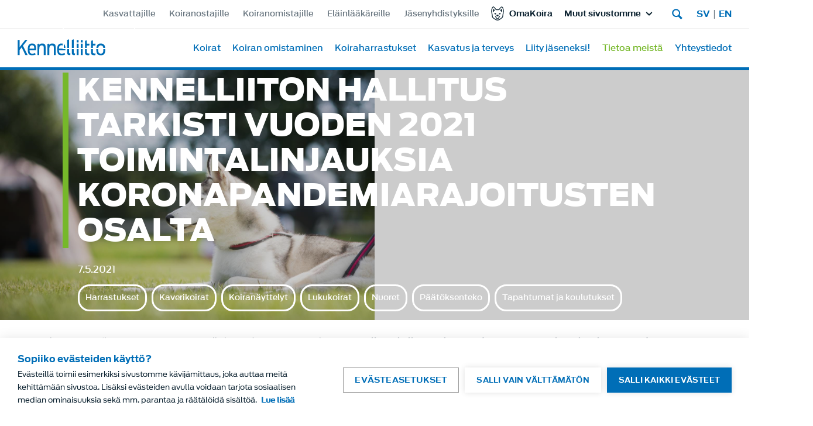

--- FILE ---
content_type: text/html; charset=UTF-8
request_url: https://www.kennelliitto.fi/tietoa-meista/uutiset/kennelliiton-hallitus-tarkisti-vuoden-2021-toimintalinjauksia-koronapandemiarajoitusten-osalta?fbclid=IwAR0y2FG3-DgCk0NghiOSTciPaEMwpheEGdVphCcpL9O6cDGsFBbfI3gQsrI
body_size: 27987
content:
<!DOCTYPE html>
<html lang="fi" dir="ltr" prefix="content: http://purl.org/rss/1.0/modules/content/  dc: http://purl.org/dc/terms/  foaf: http://xmlns.com/foaf/0.1/  og: http://ogp.me/ns#  rdfs: http://www.w3.org/2000/01/rdf-schema#  schema: http://schema.org/  sioc: http://rdfs.org/sioc/ns#  sioct: http://rdfs.org/sioc/types#  skos: http://www.w3.org/2004/02/skos/core#  xsd: http://www.w3.org/2001/XMLSchema# ">
  <head>
    <meta charset="utf-8" />
<meta name="addsearch-custom-field" data-type="text" content="tag=COVID-19;tag=koronapandemia;tag=koiranäyttelyt 2021;tag=kokeet 2021;tag=kilpailut 2021;tag=kaverikoiratoiminta 2021;tag=lukukoiratoiminta 2021;tag=tapahtumat 2021" />
<link rel="canonical" href="https://www.kennelliitto.fi/tietoa-meista/uutiset/kennelliiton-hallitus-tarkisti-vuoden-2021-toimintalinjauksia-koronapandemiarajoitusten-osalta" />
<meta property="og:site_name" content="Kennelliitto" />
<meta property="og:url" content="https://www.kennelliitto.fi/tietoa-meista/uutiset/kennelliiton-hallitus-tarkisti-vuoden-2021-toimintalinjauksia-koronapandemiarajoitusten-osalta" />
<meta property="og:title" content="Kennelliiton hallitus tarkisti vuoden 2021 toimintalinjauksia koronapandemiarajoitusten osalta" />
<meta property="og:image" content="https://www.kennelliitto.fi/sites/default/files/images/20200823_IMX_7572.jpg" />
<meta property="og:image" content="https://www.kennelliitto.fi/sites/default/themes/kennelliitto/images/kennelliitto-pystykorvapentu.jpg" />
<meta property="og:image:secure_url" content="https://www.kennelliitto.fi/sites/default/files/images/20200823_IMX_7572.jpg" />
<meta property="og:image:secure_url" content="https://www.kennelliitto.fi/sites/default/themes/kennelliitto/images/kennelliitto-pystykorvapentu.jpg" />
<meta property="og:image:width" content="1200" />
<meta property="og:image:height" content="630" />
<meta name="twitter:card" content="summary_large_image" />
<meta name="twitter:title" content="Kennelliiton hallitus tarkisti vuoden 2021 toimintalinjauksia koronapandemiarajoitusten osalta" />
<meta name="twitter:image" content="https://www.kennelliitto.fi/sites/default/files/images/20200823_IMX_7572.jpg" />
<meta name="Generator" content="Drupal 10 (https://www.drupal.org)" />
<meta name="MobileOptimized" content="width" />
<meta name="HandheldFriendly" content="true" />
<meta name="viewport" content="width=device-width, initial-scale=1.0" />
<meta property="article:published_time" content="2021-05-07 10:58" />
<meta name="addsearch-custom-field" content="type=Uutinen" />
<meta name="addsearch-category" content="Uutinen" />
<link rel="icon" href="/core/misc/favicon.ico" type="image/vnd.microsoft.icon" />
<link rel="alternate" hreflang="fi" href="https://www.kennelliitto.fi/tietoa-meista/uutiset/kennelliiton-hallitus-tarkisti-vuoden-2021-toimintalinjauksia-koronapandemiarajoitusten-osalta" />
<link rel="alternate" hreflang="sv" href="https://www.kennelliitto.fi/sv/om-oss/nyheter/kennelklubbens-styrelse-granskade-sina-riktlinjer-verksamhet-ar-2021-coronabegransningars-del" />
<script src="/sites/default/files/google_tag/primary/google_tag.script.js?t9a5r7" defer></script>
<link rel="icon" href="/sites/default/themes/kennelliitto/favicons/android-chrome-192x192.png" sizes="192x192" />
<link rel="apple-touch-icon" href="/sites/default/themes/kennelliitto/favicons/apple-touch-icon-57x57.png" sizes="57x57" />
<link rel="apple-touch-icon" href="/sites/default/themes/kennelliitto/favicons/apple-touch-icon-60x60.png" sizes="60x60" />
<link rel="apple-touch-icon" href="/sites/default/themes/kennelliitto/favicons/apple-touch-icon-72x72.png" sizes="72x72" />
<link rel="apple-touch-icon" href="/sites/default/themes/kennelliitto/favicons/apple-touch-icon-76x76.png" sizes="76x76" />
<link rel="apple-touch-icon" href="/sites/default/themes/kennelliitto/favicons/apple-touch-icon-114x114.png" sizes="114x114" />
<link rel="apple-touch-icon" href="/sites/default/themes/kennelliitto/favicons/apple-touch-icon-120x120.png" sizes="120x120" />
<link rel="apple-touch-icon" href="/sites/default/themes/kennelliitto/favicons/apple-touch-icon-144x144.png" sizes="144x144" />
<link rel="apple-touch-icon" href="/sites/default/themes/kennelliitto/favicons/apple-touch-icon-152x152.png" sizes="152x152" />
<link rel="apple-touch-icon" href="/sites/default/themes/kennelliitto/favicons/apple-touch-icon-180x180.png" sizes="180x180" />
<link rel="icon" href="/sites/default/themes/kennelliitto/favicons/favicon-16x16.png" sizes="16x16" />
<link rel="icon" href="/sites/default/themes/kennelliitto/favicons/favicon-32x32.png" sizes="32x32" />
<link rel="icon" href="/sites/default/themes/kennelliitto/favicons/favicon-96x96.png" sizes="96x96" />
<link rel="apple-touch-icon-precomposed" href="/sites/default/themes/kennelliitto/favicons/apple-touch-icon-precomposed.png" sizes="128x128" />
<link rel="apple-touch-icon" href="/sites/default/themes/kennelliitto/favicons/apple-touch-icon.png" />
<link rel="shortcut icon" href="/sites/default/themes/kennelliitto/favicons/favicon.ico" type="image/vnd.microsoft.icon" />
<meta content="/sites/default/themes/kennelliitto/favicons/mstile-70x70.png" name="msapplication-square70x70logo" />
<meta content="/sites/default/themes/kennelliitto/favicons/mstile-150x150.png" name="msapplication-square150x150logo" />
<meta content="/sites/default/themes/kennelliitto/favicons/mstile-310x150.png" name="msapplication-wide310x150logo" />
<meta content="/sites/default/themes/kennelliitto/favicons/mstile-310x310.png" name="msapplication-square310x310logo" />
<meta content="/sites/default/themes/kennelliitto/favicons/mstile-144x144.png" name="msapplication-TileImage" />

    <title>Kennelliiton hallitus tarkisti vuoden 2021 toimintalinjauksia koronapandemiarajoitusten osalta | Suomen Kennelliitto</title>
    <link rel="stylesheet" media="all" href="/sites/default/files/css/css_njOoSlGgNDDJGrLkapr0upvL8sAhldMFZ1pFO_SFYxQ.css?delta=0&amp;language=fi&amp;theme=kennelliitto&amp;include=[base64]" />
<link rel="stylesheet" media="all" href="/sites/default/files/css/css_RNJMJYqED5OxW8cfANOQSmktXN7tHxtJllvkhfOkehA.css?delta=1&amp;language=fi&amp;theme=kennelliitto&amp;include=[base64]" />

    <script src="//use.typekit.net/wsa7xxr.js"></script>
<script src="/sites/default/files/js/js_KyuKNL0EwWFoXL4-4wYFCxXwYFOPLWI58HKBURfoNuk.js?scope=header&amp;delta=1&amp;language=fi&amp;theme=kennelliitto&amp;include=[base64]"></script>

  </head>
  <body class="path-node page-node-type-news">
        <a href="#main-content" class="visually-hidden focusable skip-link">
      Hyppää pääsisältöön
    </a>
    <noscript><iframe src="https://www.googletagmanager.com/ns.html?id=GTM-5GHL82Z" height="0" width="0" style="display:none;visibility:hidden"></iframe></noscript>
      <div class="dialog-off-canvas-main-canvas" data-off-canvas-main-canvas>
    <div class="layout-container">
  <div id="page">
  
  
  <div class="region region-navigation">
    <div class="main-navigation">
      <div class="main-navigation--top">
        <div class="tg-menu"><nav role="navigation" aria-labelledby="block-tg-menu-menu" id="block-tg-menu" class="block block-menu navigation menu--tg-menu">
            
  <h2 class="visually-hidden" id="block-tg-menu-menu">Target group menu</h2>
  

        
              <ul class="menu">
                    <li class="menu-item">
        <a href="/kasvattajille" data-drupal-link-system-path="node/135">Kasvattajille</a>
              </li>
                <li class="menu-item">
        <a href="/koiranostajille" data-drupal-link-system-path="node/137">Koiranostajille</a>
              </li>
                <li class="menu-item">
        <a href="/koiranomistajille" data-drupal-link-system-path="node/136">Koiranomistajille</a>
              </li>
                <li class="menu-item">
        <a href="/elainlaakareille" data-drupal-link-system-path="node/134">Eläinlääkäreille</a>
              </li>
                <li class="menu-item">
        <a href="/jasenyhdistyksille" data-drupal-link-system-path="node/4116">Jäsenyhdistyksille</a>
              </li>
        </ul>
  


  </nav>
</div>
        <div class="omakoira-link">
                      <a href="https://omakoira.kennelliitto.fi/" target="_blank">OmaKoira</a>
                  </div>
        <div id="block-webservicesfi" class="block block-superfish block-superfishweb-services---fi">
  
    
      
<ul id="superfish-web-services-fi" class="menu sf-menu sf-web-services---fi sf-horizontal sf-style-none">
  
<li id="web-services-fi-menu-link-content64de4628-146a-4d8a-837e-c8d17492f30d" class="sf-depth-1 menuparent"><span target="_self" class="sf-depth-1 menuparent nolink">Muut sivustomme</span><ul><li id="web-services-fi-menu-link-content9ec34e60-bff6-44c0-8972-16494542226a" class="sf-depth-2 sf-no-children"><a href="https://jalostus.kennelliitto.fi/frmEtusivu.aspx?Lang=fi" target="_blank" class="sf-depth-2 sf-external">Jalostustietojärjestelmä</a></li><li id="web-services-fi-menu-link-contenta2305266-5f59-443c-852c-5876244b973c" class="sf-depth-2 sf-no-children"><a href="https://tapahtumakalenteri.kennelliitto.fi" target="_blank" class="sf-depth-2 sf-external">Tapahtumakalenteri</a></li><li id="web-services-fi-menu-link-contentfadd6ac5-dfb0-40ca-b425-de577514c9b6" class="sf-depth-2 sf-no-children"><a href="https://www.koiramme.fi/" target="_blank" class="sf-depth-2 sf-external">Koiramme.fi</a></li><li id="web-services-fi-menu-link-content4f9daf5a-8862-4cb6-89ca-61ff8bcfe5e2" class="sf-depth-2 sf-no-children"><a href="https://www.hankikoira.fi/" target="_blank" class="sf-depth-2 sf-external">Hankikoira.fi</a></li><li id="web-services-fi-menu-link-content0ce1ab9c-d440-4e8b-8dc6-e46eb9f416d8" class="sf-depth-2 sf-no-children"><a href="https://pentulista.kennelliitto.fi/" target="_blank" class="sf-depth-2 sf-external">Pentulista</a></li><li id="web-services-fi-menu-link-contente62c3d6d-774f-4fc3-97ce-16116ffb8fcf" class="sf-depth-2 sf-no-children"><a href="https://www.showlinkshop.fi/" target="_blank" class="sf-depth-2 sf-external">Verkkokauppa</a></li><li id="web-services-fi-menu-link-contentbd925769-045d-4b3f-9f40-0cba637358b0" class="sf-depth-2 sf-no-children"><a href="/tietoa-meista/kurssit-ja-koulutukset/digitassu" target="_blank" class="sf-depth-2">Digitassu-oppimisalusta</a></li><li id="web-services-fi-menu-link-content355b2467-a52b-45cb-aea4-41d3dac5e7df" class="sf-depth-2 sf-no-children"><a href="https://www.koiramuseo.fi/" target="_blank" class="sf-depth-2 sf-external">Koiramuseo.fi</a></li><li id="web-services-fi-menu-link-content6e46d59d-1821-4e61-9f79-d86d2abaec6d" class="sf-depth-2 sf-no-children"><a href="https://www.koiramessut.fi/" class="sf-depth-2 sf-external">Koiramessut.fi</a></li><li id="web-services-fi-menu-link-content2f1e22d6-745f-4c98-b8a3-31fa5d060256" class="sf-depth-2 sf-no-children"><a href="https://www.wds2025.fi/fi/" class="sf-depth-2 sf-external">WDS2025.fi</a></li><li id="web-services-fi-menu-link-content872d16c4-7bc8-4cb6-8f77-651eb80eac69" class="sf-depth-2 sf-no-children"><a href="/web-services/tutustu-palveluihimme" target="_self" class="sf-depth-2">Tutustu verkkopalveluihin</a></li></ul></li>
</ul>

  </div>

        
        
        <div class="site-search">
          <div class="views-exposed-form block block-views block-views-exposed-filter-blockaddsearch-addsearch-page" data-drupal-selector="views-exposed-form-addsearch-addsearch-page" id="block-exposedform-addsearch-top">
  
    
      <form action="/search" method="get" id="views-exposed-form-addsearch-addsearch-page" accept-charset="UTF-8">
  <div class="form--inline clearfix">
  <div class="js-form-item form-item js-form-type-textfield form-type-textfield js-form-item-term form-item-term">
      <label for="edit-term">Etsi</label>
        <input class="addsearch form-autocomplete form-text" data-bef-auto-submit-exclude="" data-drupal-selector="edit-term" data-autocomplete-path="/addsearch-autocomplete?sort=&amp;order=&amp;limit=10&amp;lang=&amp;" type="text" id="edit-term" name="term" value="" size="30" maxlength="128" />

        </div>
<fieldset data-drupal-selector="edit-customfield-type" id="edit-customfield-type--wrapper" class="fieldgroup form-composite js-form-item form-item js-form-wrapper form-wrapper">
      <legend>
    <span class="fieldset-legend">Filter by node type</span>
  </legend>
  <div class="fieldset-wrapper">
                <div id="edit-customfield-type" class="form-radios"><div class="js-form-item form-item js-form-type-radio form-type-radio js-form-item-customfield-type form-item-customfield-type">
        <input data-drupal-selector="edit-customfield-type-none" type="radio" id="edit-customfield-type-none" name="customfield_type" value="none" checked="checked" class="form-radio" />

        <label for="edit-customfield-type-none" class="option">Kaikki</label>
      </div>
<div class="js-form-item form-item js-form-type-radio form-type-radio js-form-item-customfield-type form-item-customfield-type">
        <input data-drupal-selector="edit-customfield-type-uutinen" type="radio" id="edit-customfield-type-uutinen" name="customfield_type" value="Uutinen" class="form-radio" />

        <label for="edit-customfield-type-uutinen" class="option">Uutinen</label>
      </div>
<div class="js-form-item form-item js-form-type-radio form-type-radio js-form-item-customfield-type form-item-customfield-type">
        <input data-drupal-selector="edit-customfield-type-tiedote" type="radio" id="edit-customfield-type-tiedote" name="customfield_type" value="Tiedote" class="form-radio" />

        <label for="edit-customfield-type-tiedote" class="option">Tiedote</label>
      </div>
<div class="js-form-item form-item js-form-type-radio form-type-radio js-form-item-customfield-type form-item-customfield-type">
        <input data-drupal-selector="edit-customfield-type-other-pages" type="radio" id="edit-customfield-type-other-pages" name="customfield_type" value="Other pages" class="form-radio" />

        <label for="edit-customfield-type-other-pages" class="option">Muut sisällöt</label>
      </div>
</div>

          </div>
</fieldset>
<fieldset data-drupal-selector="edit-sort" id="edit-sort--wrapper" class="fieldgroup form-composite js-form-item form-item js-form-wrapper form-wrapper">
      <legend>
    <span class="fieldset-legend">Järjestys</span>
  </legend>
  <div class="fieldset-wrapper">
                <div id="edit-sort" class="form-radios"><div class="js-form-item form-item js-form-type-radio form-type-radio js-form-item-sort form-item-sort">
        <input data-drupal-selector="edit-sort-rel" type="radio" id="edit-sort-rel" name="sort" value="rel" checked="checked" class="form-radio" />

        <label for="edit-sort-rel" class="option">Relevance</label>
      </div>
<div class="js-form-item form-item js-form-type-radio form-type-radio js-form-item-sort form-item-sort">
        <input data-drupal-selector="edit-sort-asc" type="radio" id="edit-sort-asc" name="sort" value="asc" class="form-radio" />

        <label for="edit-sort-asc" class="option">Date Asc</label>
      </div>
<div class="js-form-item form-item js-form-type-radio form-type-radio js-form-item-sort form-item-sort">
        <input data-drupal-selector="edit-sort-desc" type="radio" id="edit-sort-desc" name="sort" value="desc" class="form-radio" />

        <label for="edit-sort-desc" class="option">Date Desc</label>
      </div>
</div>

          </div>
</fieldset>
<div data-drupal-selector="edit-actions" class="form-actions js-form-wrapper form-wrapper" id="edit-actions"><input data-drupal-selector="edit-submit-addsearch" type="submit" id="edit-submit-addsearch" value="Käytä" class="button js-form-submit form-submit" />
</div>

</div>

</form>

  </div>

        </div>
        <div class="language-switch">
          <div class="language-switcher-language-url block block-language block-language-blocklanguage-content" id="block-languageswitchercontent" role="navigation">
  
    
      <ul class="links"><li hreflang="sv" data-drupal-link-query="{&quot;fbclid&quot;:&quot;IwAR0y2FG3-DgCk0NghiOSTciPaEMwpheEGdVphCcpL9O6cDGsFBbfI3gQsrI&quot;}" data-drupal-link-system-path="node/4591" class="sv"><a href="/sv/om-oss/nyheter/kennelklubbens-styrelse-granskade-sina-riktlinjer-verksamhet-ar-2021-coronabegransningars-del?fbclid=IwAR0y2FG3-DgCk0NghiOSTciPaEMwpheEGdVphCcpL9O6cDGsFBbfI3gQsrI" class="language-link" hreflang="sv" data-drupal-link-query="{&quot;fbclid&quot;:&quot;IwAR0y2FG3-DgCk0NghiOSTciPaEMwpheEGdVphCcpL9O6cDGsFBbfI3gQsrI&quot;}" data-drupal-link-system-path="node/4591">sv</a></li><li hreflang="en" data-drupal-link-query="{&quot;fbclid&quot;:&quot;IwAR0y2FG3-DgCk0NghiOSTciPaEMwpheEGdVphCcpL9O6cDGsFBbfI3gQsrI&quot;}" data-drupal-link-system-path="&lt;front&gt;" class="en"><a href="/en?fbclid=IwAR0y2FG3-DgCk0NghiOSTciPaEMwpheEGdVphCcpL9O6cDGsFBbfI3gQsrI" class="language-link" hreflang="en" data-drupal-link-query="{&quot;fbclid&quot;:&quot;IwAR0y2FG3-DgCk0NghiOSTciPaEMwpheEGdVphCcpL9O6cDGsFBbfI3gQsrI&quot;}" data-drupal-link-system-path="&lt;front&gt;">en</a></li></ul>
  </div>

        </div>
      </div>
      <div class="main-navigation--main">
        <div class="main-navigation--main--wrapper">
          <div id="block-sitebranding" class="block block-system block-system-branding-block">
  
    
        <a href="/" rel="home" class="site-logo">
      <img src="/sites/default/themes/kennelliitto/logo.svg" alt="Etusivu" />
    </a>
      </div>

          <nav role="navigation" aria-labelledby="block-mainmenublock-menu" id="block-mainmenublock" class="block block-menu navigation menu--main">
            
  <h2 class="visually-hidden" id="block-mainmenublock-menu">Main navigation</h2>
  

        
              <ul class="menu">
                    <li class="menu-item menu-item--expanded">
        <a href="/koirat" target="_self" data-drupal-link-system-path="node/32">Koirat</a>
                                <ul class="menu">
                    <li class="menu-item menu-item--collapsed">
        <a href="/koirat/koirarodut-ja-rotumaaritelmat" data-drupal-link-system-path="node/96">Koirarodut ja rotumääritelmät</a>
              </li>
                <li class="menu-item">
        <a href="/koirat/suosituimmat-koirarodut" data-drupal-link-system-path="node/97">Rotujen rekisteröintimäärät Suomessa</a>
              </li>
                <li class="menu-item menu-item--collapsed">
        <a href="/koirat/kotimaiset-koirarodut" target="_self" data-drupal-link-system-path="node/35">Kotimaiset koirarodut</a>
              </li>
                <li class="menu-item menu-item--collapsed">
        <a href="/koirat/kaverikoirat" data-drupal-link-system-path="node/98">Kaverikoirat</a>
              </li>
                <li class="menu-item menu-item--collapsed">
        <a href="/koirat/lukukoirat" data-drupal-link-system-path="node/101">Lukukoirat</a>
              </li>
                <li class="menu-item menu-item--collapsed">
        <a href="/koirat/sankarikoirat" data-drupal-link-system-path="node/104">Sankarikoirat</a>
              </li>
                <li class="menu-item menu-item--collapsed">
        <a href="/koirat/hyotykoirat" data-drupal-link-system-path="node/102">Hyötykoirat</a>
              </li>
                <li class="menu-item">
        <a href="/koirat/vuoden-virkakoirat" data-drupal-link-system-path="node/103">Vuoden Virkakoirat</a>
              </li>
                <li class="menu-item menu-item--collapsed">
        <a href="/koirat/koiranpaiva" data-drupal-link-system-path="node/106">Koiranpäivä 24.4.</a>
              </li>
                <li class="menu-item">
        <a href="/koirat/koiramuseo" data-drupal-link-system-path="node/107">Koiramuseo</a>
              </li>
                <li class="menu-item">
        <a href="/koirat/koiran-nimi" data-drupal-link-system-path="node/3642">Koiran nimi</a>
              </li>
                <li class="menu-item menu-item--collapsed">
        <a href="/koirat/oppimateriaalit" data-drupal-link-system-path="node/4718">Oppimateriaalit</a>
              </li>
        </ul>
  
              </li>
                <li class="menu-item menu-item--expanded">
        <a href="/koiran-omistaminen" target="_self" data-drupal-link-system-path="node/36">Koiran omistaminen</a>
                                <ul class="menu">
                    <li class="menu-item menu-item--collapsed">
        <a href="/koiran-omistaminen/koiran-hankkiminen" data-drupal-link-system-path="node/154">Koiran hankkiminen</a>
              </li>
                <li class="menu-item menu-item--collapsed">
        <a href="/koiranhankinta" data-drupal-link-system-path="node/5998">Onnistu koiran hankinnassa!</a>
              </li>
                <li class="menu-item">
        <a href="/koiran-omistaminen/koiran-koulutus" data-drupal-link-system-path="node/4698">Koiran koulutus</a>
              </li>
                <li class="menu-item menu-item--collapsed">
        <a href="/koiran-omistaminen/rekisteroity-koira" data-drupal-link-system-path="node/157">Rekisteröity koira</a>
              </li>
                <li class="menu-item">
        <a href="/koiran-omistaminen/koiran-hyvinvointi" data-drupal-link-system-path="node/159">Koiran hyvinvointi</a>
              </li>
                <li class="menu-item menu-item--collapsed">
        <a href="/koiran-omistaminen/vastuullinen-koiranomistaja" data-drupal-link-system-path="node/160">Vastuullinen koiranomistaja</a>
              </li>
                <li class="menu-item menu-item--collapsed">
        <a href="/koiran-omistaminen/koiran-tunnistusmerkinta" data-drupal-link-system-path="node/158">Tunnistusmerkintä</a>
              </li>
                <li class="menu-item">
        <a href="/koiran-omistaminen/koiran-rokotukset" data-drupal-link-system-path="node/311">Rokotusmääräykset</a>
              </li>
                <li class="menu-item menu-item--collapsed">
        <a href="/koiran-omistaminen/koiran-kanssa-liikkuminen" data-drupal-link-system-path="node/5893">Koiran kanssa liikkuminen</a>
              </li>
                <li class="menu-item">
        <a href="/koiran-omistaminen/elainten-hyvinvointilaki-turvaa-koirien-hyvaa-elamaa" data-drupal-link-system-path="node/5587">Eläinten hyvinvointilaki</a>
              </li>
                <li class="menu-item">
        <a href="/koiran-omistaminen/koiriin-liittyva-lainsaadanto" data-drupal-link-system-path="node/162">Koiriin liittyvä lainsäädäntö</a>
              </li>
                <li class="menu-item">
        <a href="/koiran-omistaminen/koiran-vakuutusarvo" data-drupal-link-system-path="node/163">Koiran vakuutusarvo</a>
              </li>
                <li class="menu-item menu-item--collapsed">
        <a href="/koiran-omistaminen/kadonneet-ja-loydetyt-koirat" data-drupal-link-system-path="node/164">Kadonneet ja löydetyt koirat</a>
              </li>
                <li class="menu-item">
        <a href="/koiran-omistaminen/mista-loydan-koiran-tietoja" data-drupal-link-system-path="node/1660">Mistä löydän koiran tietoja?</a>
              </li>
        </ul>
  
              </li>
                <li class="menu-item menu-item--expanded">
        <a href="/koiraharrastukset" target="_self" data-drupal-link-system-path="node/37">Koiraharrastukset</a>
                                <ul class="menu">
                    <li class="menu-item">
        <a href="/harrasta" data-drupal-link-system-path="node/5779">Harrasta koirasi kanssa!</a>
              </li>
                <li class="menu-item">
        <a href="/koiraharrastukset/eettiset-ohjeet-koiraharrastajille" data-drupal-link-system-path="node/5969">Eettiset ohjeet koiraharrastajille</a>
              </li>
                <li class="menu-item">
        <a href="/koiraharrastukset/koiran-terveyden-ja-hyvinvoinnin-huomioiminen-harrastuksissa" data-drupal-link-system-path="node/5322">Koiran terveyden ja hyvinvoinnin huomioiminen harrastuksissa</a>
              </li>
                <li class="menu-item menu-item--collapsed">
        <a href="/koiraharrastukset/koiranayttelyt" data-drupal-link-system-path="node/244">Koiranäyttelyt</a>
              </li>
                <li class="menu-item">
        <a href="/koiraharrastukset/koiran-kanssa-metsastaminen" data-drupal-link-system-path="node/5753">Koiran kanssa metsästäminen</a>
              </li>
                <li class="menu-item menu-item--collapsed">
        <a href="/koiraharrastukset/koirakokeet-ja-kilpailut" data-drupal-link-system-path="node/111">Kokeet ja kilpailut</a>
              </li>
                <li class="menu-item">
        <a href="/koiraharrastukset/tapahtumakalenteri" data-drupal-link-system-path="node/1644">Tapahtumakalenteri</a>
              </li>
                <li class="menu-item">
        <a href="/koiraharrastukset/nuorten-tapahtumakalenteri" data-drupal-link-system-path="node/283">Nuorten tapahtumakalenteri</a>
              </li>
                <li class="menu-item menu-item--collapsed">
        <a href="/koiraharrastukset/nuorisotoiminta" data-drupal-link-system-path="node/105">Nuorisotoiminta</a>
              </li>
                <li class="menu-item">
        <a href="/koiraharrastukset/antidoping" data-drupal-link-system-path="node/236">Antidoping</a>
              </li>
                <li class="menu-item">
        <a href="/koiraharrastukset/koirien-vihaisesta-kayttaytymisesta-tehtavat-ilmoitukset" data-drupal-link-system-path="node/4544">Ilmoitukset koirien vihaisesta käyttäytymisestä</a>
              </li>
        </ul>
  
              </li>
                <li class="menu-item menu-item--expanded">
        <a href="/kasvatus-ja-terveys" target="_self" data-drupal-link-system-path="node/38">Kasvatus ja terveys</a>
                                <ul class="menu">
                    <li class="menu-item menu-item--collapsed">
        <a href="/kasvatus-ja-terveys/vastuullinen-koirankasvatus" data-drupal-link-system-path="node/117">Vastuullinen koirankasvatus</a>
              </li>
                <li class="menu-item menu-item--collapsed">
        <a href="/kasvatus-ja-terveys/koiran-jalostus" data-drupal-link-system-path="node/112">Koiran jalostus</a>
              </li>
                <li class="menu-item menu-item--collapsed">
        <a href="/kasvatus-ja-terveys/pentueen-rekisterointi" data-drupal-link-system-path="node/118">Pentueen ja tuontikoiran rekisteröinti</a>
              </li>
                <li class="menu-item menu-item--collapsed">
        <a href="/kasvatus-ja-terveys/koiran-luonne-ja-kayttaytyminen" data-drupal-link-system-path="node/115">Koiran luonne ja käyttäytyminen</a>
              </li>
                <li class="menu-item menu-item--collapsed">
        <a href="/kasvatus-ja-terveys/koiran-terveys" data-drupal-link-system-path="node/113">Koiran terveys</a>
              </li>
                <li class="menu-item menu-item--collapsed">
        <a href="/kasvatus-ja-terveys/kennelliitto-tukee-tutkimusta" target="_self" data-drupal-link-system-path="node/417">Terveystutkimuksen tukeminen</a>
              </li>
                <li class="menu-item menu-item--collapsed">
        <a href="/kasvatus-ja-terveys/koirien-lisaantyminen" data-drupal-link-system-path="node/114">Koirien lisääntyminen</a>
              </li>
                <li class="menu-item menu-item--collapsed">
        <a href="/kasvatus-ja-terveys/koiran-rakenne-ja-ulkomuoto" data-drupal-link-system-path="node/116">Koiran rakenne ja ulkomuoto</a>
              </li>
                <li class="menu-item">
        <a href="/kasvatus-ja-terveys/jalostustietojarjestelma" data-drupal-link-system-path="node/1645">Jalostustietojärjestelmä</a>
              </li>
                <li class="menu-item menu-item--collapsed">
        <a href="/kasvatus-ja-terveys/roturisteytysprojektit" data-drupal-link-system-path="node/5483">Roturisteytysprojektit</a>
              </li>
                <li class="menu-item">
        <a href="/kasvatus-ja-terveys/koiran-kasvatukseen-ja-terveyteen-liittyvat-saannot-ohjeet-ja-lomakkeet" data-drupal-link-system-path="node/3541">Säännöt, ohjeet ja lomakkeet</a>
              </li>
        </ul>
  
              </li>
                <li class="menu-item menu-item--expanded">
        <a href="/liity-jaseneksi" target="_self" data-drupal-link-system-path="node/39">Liity jäseneksi!</a>
                                <ul class="menu">
                    <li class="menu-item">
        <a href="/liity-jaseneksi/jasenedut" data-drupal-link-system-path="node/140">Jäsenedut</a>
              </li>
                <li class="menu-item">
        <a href="/liity-jaseneksi/nuorisojasenyys" data-drupal-link-system-path="node/330">Nuorisojäsenyys</a>
              </li>
                <li class="menu-item menu-item--collapsed">
        <a href="/liity-jaseneksi/jasenyhdistyksille" data-drupal-link-system-path="node/1543">Jäsenyhdistyksille</a>
              </li>
                <li class="menu-item menu-item--collapsed">
        <a href="/liity-jaseneksi/koiramme-lehti" target="_self" data-drupal-link-system-path="node/1548">Koiramme-lehti</a>
              </li>
                <li class="menu-item">
        <a href="/liity-jaseneksi/omakoira-palvelu" data-drupal-link-system-path="node/71">Omakoira-palvelu</a>
              </li>
                <li class="menu-item">
        <a href="/liity-jaseneksi/jasenmaksun-maksaminen" data-drupal-link-system-path="node/4810">Jäsenmaksun maksaminen</a>
              </li>
                <li class="menu-item">
        <a href="/liity-jaseneksi/jasentietojen-paivittaminen" data-drupal-link-system-path="node/1545">Jäsentietojen päivittäminen</a>
              </li>
                <li class="menu-item">
        <a href="/liity-jaseneksi/jasenyydesta-eroaminen" data-drupal-link-system-path="node/1546">Eroaminen</a>
              </li>
        </ul>
  
              </li>
                <li class="menu-item menu-item--expanded menu-item--active-trail">
        <a href="/tietoa-meista" target="_self" data-drupal-link-system-path="node/191">Tietoa meistä</a>
                                <ul class="menu">
                    <li class="menu-item menu-item--collapsed">
        <a href="/tietoa-meista/organisaatio" data-drupal-link-system-path="node/1550">Organisaatio</a>
              </li>
                <li class="menu-item menu-item--collapsed">
        <a href="/tietoa-meista/toiminta-ja-strategia" data-drupal-link-system-path="node/100">Toiminta ja strategia</a>
              </li>
                <li class="menu-item menu-item--collapsed">
        <a href="/tietoa-meista/esitteet-ja-julkaisut" data-drupal-link-system-path="node/1664">Esitteet ja julkaisut</a>
              </li>
                <li class="menu-item menu-item--collapsed">
        <a href="/tietoa-meista/hinnasto" data-drupal-link-system-path="node/1649">Hinnasto</a>
              </li>
                <li class="menu-item">
        <a href="/tietoa-meista/lomakkeet" data-drupal-link-system-path="node/3519">Lomakkeet</a>
              </li>
                <li class="menu-item menu-item--collapsed">
        <a href="/tietoa-meista/kurssit-ja-koulutukset" data-drupal-link-system-path="node/1614">Kurssit ja koulutukset</a>
              </li>
                <li class="menu-item">
        <a href="/tietoa-meista/saannot-ja-ohjeet" data-drupal-link-system-path="node/3520">Säännöt ja ohjeet</a>
              </li>
                <li class="menu-item">
        <a href="/tietoa-meista/blogi" target="_self" data-drupal-link-system-path="node/48">Blogi</a>
              </li>
                <li class="menu-item menu-item--active-trail">
        <a href="/tietoa-meista/uutiset" target="_self" data-drupal-link-system-path="node/30">Uutiset</a>
              </li>
                <li class="menu-item">
        <a href="/tietoa-meista/usein-kysytyt-kysymykset" target="_self" data-drupal-link-system-path="about-us/frequently-asked-questions">Usein kysytyt kysymykset</a>
              </li>
                <li class="menu-item menu-item--collapsed">
        <a href="/tietoa-meista/paatoksenteko" data-drupal-link-system-path="node/80">Päätöksenteko</a>
              </li>
                <li class="menu-item">
        <a href="/tietoa-meista/mediapankki" data-drupal-link-system-path="node/4727">Mediapankki</a>
              </li>
                <li class="menu-item menu-item--collapsed">
        <a href="/tietoa-meista/yhteistyokumppanit" data-drupal-link-system-path="node/5592">Yhteistyökumppanit</a>
              </li>
        </ul>
  
              </li>
                <li class="menu-item menu-item--expanded">
        <a href="/osoite-ja-laskutustiedot" target="_self" data-drupal-link-system-path="node/324">Yhteystiedot</a>
                                <ul class="menu">
                    <li class="menu-item">
        <a href="/yhteystiedot/palveluyhteystiedot" data-drupal-link-system-path="node/4255">Palveluyhteystiedot</a>
              </li>
                <li class="menu-item">
        <a href="/yhteystiedot/medialle" data-drupal-link-system-path="node/4336">Medialle</a>
              </li>
                <li class="menu-item">
        <a href="/yhteystiedot/hallitus-ja-valtuusto" data-drupal-link-system-path="node/1540">Hallitus ja valtuusto</a>
              </li>
                <li class="menu-item">
        <a href="/yhteystiedot/henkilokunta" data-drupal-link-system-path="node/345">Henkilökunta</a>
              </li>
                <li class="menu-item menu-item--collapsed">
        <a href="/yhteystiedot/toimihenkilot" data-drupal-link-system-path="node/3247">Toimihenkilöt</a>
              </li>
                <li class="menu-item">
        <a href="/yhteystiedot/kennelliiton-toimikunnat" data-drupal-link-system-path="node/4439">Toimikunnat</a>
              </li>
                <li class="menu-item menu-item--collapsed">
        <a href="/yhteystiedot/kennelliiton-hyvaksymat-virallisia-terveystutkimuksia-tekevat-elainlaakarit" data-drupal-link-system-path="node/1554">Terveystutkimuseläinlääkärit</a>
              </li>
                <li class="menu-item">
        <a href="/yhteystiedot/suomen-kennelsaatio" data-drupal-link-system-path="node/983">Kennelsäätiö</a>
              </li>
                <li class="menu-item">
        <a href="/yhteystiedot/showlink-oy" data-drupal-link-system-path="node/1528">Showlink Oy</a>
              </li>
                <li class="menu-item">
        <a href="/yhteystiedot/kennelpiirit" data-drupal-link-system-path="node/1693">Kennelpiirit</a>
              </li>
                <li class="menu-item">
        <a href="/yhteystiedot/rotujarjestot-ja-yhdistykset" data-drupal-link-system-path="node/1549">Rotujärjestöt ja -yhdistykset</a>
              </li>
                <li class="menu-item">
        <a href="/yhteystiedot/ulkomaisia-koirajarjestoja" data-drupal-link-system-path="node/1605">Ulkomaisia koirajärjestöjä</a>
              </li>
                <li class="menu-item">
        <a href="/yhteystiedot/kennelliiton-koulutustila" data-drupal-link-system-path="node/1607">Kennelliiton koulutustila</a>
              </li>
        </ul>
  
              </li>
        </ul>
  


  </nav>

        </div>
        <div class="main-navigation--main--right">
          <div class="main-navigation--main--right--wrapper">
            <div class="omakoira-tablet-link">
                              <a href="https://omakoira.kennelliitto.fi/" target="_blank">OmaKoira</a>
                          </div>
            <div class="webservices-tablet">
              <div id="block-webservicesfi" class="block block-superfish block-superfishweb-services---fi">
  
    
      
<ul id="superfish-web-services-fi" class="menu sf-menu sf-web-services---fi sf-horizontal sf-style-none">
  
<li id="web-services-fi-menu-link-content64de4628-146a-4d8a-837e-c8d17492f30d" class="sf-depth-1 menuparent"><span target="_self" class="sf-depth-1 menuparent nolink">Muut sivustomme</span><ul><li id="web-services-fi-menu-link-content9ec34e60-bff6-44c0-8972-16494542226a" class="sf-depth-2 sf-no-children"><a href="https://jalostus.kennelliitto.fi/frmEtusivu.aspx?Lang=fi" target="_blank" class="sf-depth-2 sf-external">Jalostustietojärjestelmä</a></li><li id="web-services-fi-menu-link-contenta2305266-5f59-443c-852c-5876244b973c" class="sf-depth-2 sf-no-children"><a href="https://tapahtumakalenteri.kennelliitto.fi" target="_blank" class="sf-depth-2 sf-external">Tapahtumakalenteri</a></li><li id="web-services-fi-menu-link-contentfadd6ac5-dfb0-40ca-b425-de577514c9b6" class="sf-depth-2 sf-no-children"><a href="https://www.koiramme.fi/" target="_blank" class="sf-depth-2 sf-external">Koiramme.fi</a></li><li id="web-services-fi-menu-link-content4f9daf5a-8862-4cb6-89ca-61ff8bcfe5e2" class="sf-depth-2 sf-no-children"><a href="https://www.hankikoira.fi/" target="_blank" class="sf-depth-2 sf-external">Hankikoira.fi</a></li><li id="web-services-fi-menu-link-content0ce1ab9c-d440-4e8b-8dc6-e46eb9f416d8" class="sf-depth-2 sf-no-children"><a href="https://pentulista.kennelliitto.fi/" target="_blank" class="sf-depth-2 sf-external">Pentulista</a></li><li id="web-services-fi-menu-link-contente62c3d6d-774f-4fc3-97ce-16116ffb8fcf" class="sf-depth-2 sf-no-children"><a href="https://www.showlinkshop.fi/" target="_blank" class="sf-depth-2 sf-external">Verkkokauppa</a></li><li id="web-services-fi-menu-link-contentbd925769-045d-4b3f-9f40-0cba637358b0" class="sf-depth-2 sf-no-children"><a href="/tietoa-meista/kurssit-ja-koulutukset/digitassu" target="_blank" class="sf-depth-2">Digitassu-oppimisalusta</a></li><li id="web-services-fi-menu-link-content355b2467-a52b-45cb-aea4-41d3dac5e7df" class="sf-depth-2 sf-no-children"><a href="https://www.koiramuseo.fi/" target="_blank" class="sf-depth-2 sf-external">Koiramuseo.fi</a></li><li id="web-services-fi-menu-link-content6e46d59d-1821-4e61-9f79-d86d2abaec6d" class="sf-depth-2 sf-no-children"><a href="https://www.koiramessut.fi/" class="sf-depth-2 sf-external">Koiramessut.fi</a></li><li id="web-services-fi-menu-link-content2f1e22d6-745f-4c98-b8a3-31fa5d060256" class="sf-depth-2 sf-no-children"><a href="https://www.wds2025.fi/fi/" class="sf-depth-2 sf-external">WDS2025.fi</a></li><li id="web-services-fi-menu-link-content872d16c4-7bc8-4cb6-8f77-651eb80eac69" class="sf-depth-2 sf-no-children"><a href="/web-services/tutustu-palveluihimme" target="_self" class="sf-depth-2">Tutustu verkkopalveluihin</a></li></ul></li>
</ul>

  </div>

              
              
            </div>
            <div class="language-switch-mobile">
              <div class="language-switcher-language-url block block-language block-language-blocklanguage-content" id="block-languageswitchercontent" role="navigation">
  
    
      <ul class="links"><li hreflang="sv" data-drupal-link-query="{&quot;fbclid&quot;:&quot;IwAR0y2FG3-DgCk0NghiOSTciPaEMwpheEGdVphCcpL9O6cDGsFBbfI3gQsrI&quot;}" data-drupal-link-system-path="node/4591" class="sv"><a href="/sv/om-oss/nyheter/kennelklubbens-styrelse-granskade-sina-riktlinjer-verksamhet-ar-2021-coronabegransningars-del?fbclid=IwAR0y2FG3-DgCk0NghiOSTciPaEMwpheEGdVphCcpL9O6cDGsFBbfI3gQsrI" class="language-link" hreflang="sv" data-drupal-link-query="{&quot;fbclid&quot;:&quot;IwAR0y2FG3-DgCk0NghiOSTciPaEMwpheEGdVphCcpL9O6cDGsFBbfI3gQsrI&quot;}" data-drupal-link-system-path="node/4591">sv</a></li><li hreflang="en" data-drupal-link-query="{&quot;fbclid&quot;:&quot;IwAR0y2FG3-DgCk0NghiOSTciPaEMwpheEGdVphCcpL9O6cDGsFBbfI3gQsrI&quot;}" data-drupal-link-system-path="&lt;front&gt;" class="en"><a href="/en?fbclid=IwAR0y2FG3-DgCk0NghiOSTciPaEMwpheEGdVphCcpL9O6cDGsFBbfI3gQsrI" class="language-link" hreflang="en" data-drupal-link-query="{&quot;fbclid&quot;:&quot;IwAR0y2FG3-DgCk0NghiOSTciPaEMwpheEGdVphCcpL9O6cDGsFBbfI3gQsrI&quot;}" data-drupal-link-system-path="&lt;front&gt;">en</a></li></ul>
  </div>

            </div>
            <div class="site-search-mobile"><div class="views-exposed-form block block-views block-views-exposed-filter-blockaddsearch-addsearch-page" data-drupal-selector="views-exposed-form-addsearch-addsearch-page" id="block-exposedform-addsearch-top-mobile">
  
    
      <form action="/search" method="get" id="views-exposed-form-addsearch-addsearch-page" accept-charset="UTF-8">
  <div class="form--inline clearfix">
  <div class="js-form-item form-item js-form-type-textfield form-type-textfield js-form-item-term form-item-term">
      <label for="edit-term--2">Etsi</label>
        <input class="addsearch form-autocomplete form-text" data-bef-auto-submit-exclude="" data-drupal-selector="edit-term" data-autocomplete-path="/addsearch-autocomplete?sort=&amp;order=&amp;limit=10&amp;lang=&amp;" type="text" id="edit-term--2" name="term" value="" size="30" maxlength="128" />

        </div>
<fieldset data-drupal-selector="edit-customfield-type" id="edit-customfield-type--2--wrapper" class="fieldgroup form-composite js-form-item form-item js-form-wrapper form-wrapper">
      <legend>
    <span class="fieldset-legend">Filter by node type</span>
  </legend>
  <div class="fieldset-wrapper">
                <div id="edit-customfield-type--2" class="form-radios"><div class="js-form-item form-item js-form-type-radio form-type-radio js-form-item-customfield-type form-item-customfield-type">
        <input data-drupal-selector="edit-customfield-type-none-2" type="radio" id="edit-customfield-type-none--2" name="customfield_type" value="none" checked="checked" class="form-radio" />

        <label for="edit-customfield-type-none--2" class="option">Kaikki</label>
      </div>
<div class="js-form-item form-item js-form-type-radio form-type-radio js-form-item-customfield-type form-item-customfield-type">
        <input data-drupal-selector="edit-customfield-type-uutinen-2" type="radio" id="edit-customfield-type-uutinen--2" name="customfield_type" value="Uutinen" class="form-radio" />

        <label for="edit-customfield-type-uutinen--2" class="option">Uutinen</label>
      </div>
<div class="js-form-item form-item js-form-type-radio form-type-radio js-form-item-customfield-type form-item-customfield-type">
        <input data-drupal-selector="edit-customfield-type-tiedote-2" type="radio" id="edit-customfield-type-tiedote--2" name="customfield_type" value="Tiedote" class="form-radio" />

        <label for="edit-customfield-type-tiedote--2" class="option">Tiedote</label>
      </div>
<div class="js-form-item form-item js-form-type-radio form-type-radio js-form-item-customfield-type form-item-customfield-type">
        <input data-drupal-selector="edit-customfield-type-other-pages-2" type="radio" id="edit-customfield-type-other-pages--2" name="customfield_type" value="Other pages" class="form-radio" />

        <label for="edit-customfield-type-other-pages--2" class="option">Muut sisällöt</label>
      </div>
</div>

          </div>
</fieldset>
<fieldset data-drupal-selector="edit-sort" id="edit-sort--2--wrapper" class="fieldgroup form-composite js-form-item form-item js-form-wrapper form-wrapper">
      <legend>
    <span class="fieldset-legend">Järjestys</span>
  </legend>
  <div class="fieldset-wrapper">
                <div id="edit-sort--2" class="form-radios"><div class="js-form-item form-item js-form-type-radio form-type-radio js-form-item-sort form-item-sort">
        <input data-drupal-selector="edit-sort-rel-2" type="radio" id="edit-sort-rel--2" name="sort" value="rel" checked="checked" class="form-radio" />

        <label for="edit-sort-rel--2" class="option">Relevance</label>
      </div>
<div class="js-form-item form-item js-form-type-radio form-type-radio js-form-item-sort form-item-sort">
        <input data-drupal-selector="edit-sort-asc-2" type="radio" id="edit-sort-asc--2" name="sort" value="asc" class="form-radio" />

        <label for="edit-sort-asc--2" class="option">Date Asc</label>
      </div>
<div class="js-form-item form-item js-form-type-radio form-type-radio js-form-item-sort form-item-sort">
        <input data-drupal-selector="edit-sort-desc-2" type="radio" id="edit-sort-desc--2" name="sort" value="desc" class="form-radio" />

        <label for="edit-sort-desc--2" class="option">Date Desc</label>
      </div>
</div>

          </div>
</fieldset>
<div data-drupal-selector="edit-actions" class="form-actions js-form-wrapper form-wrapper" id="edit-actions--2"><input data-drupal-selector="edit-submit-addsearch-2" type="submit" id="edit-submit-addsearch--2" value="Käytä" class="button js-form-submit form-submit" />
</div>

</div>

</form>

  </div>
</div>
            <div class="site-search"><div class="search-mobile-toggle"></div></div>

            <nav role="navigation" aria-labelledby="block-mainmenublock-mobile-menu" id="block-mainmenublock-mobile" class="block block-menu navigation menu--main">
            
  <h2 class="visually-hidden" id="block-mainmenublock-mobile-menu">Main navigation - Mobile</h2>
  

        
              <ul class="menu">
                    <li class="menu-item menu-item--expanded">
        <a href="/koirat" target="_self" data-drupal-link-system-path="node/32">Koirat</a>
                                <ul class="menu">
                    <li class="menu-item menu-item--expanded">
        <a href="/koirat/koirarodut-ja-rotumaaritelmat" data-drupal-link-system-path="node/96">Koirarodut ja rotumääritelmät</a>
                                <ul class="menu">
                    <li class="menu-item">
        <a href="/koirat/koirarodut-ja-rotumaaritelmat/fci-1-lammas-ja-karjakoirat-paitsi-sveitsinpaimenkoirat" data-drupal-link-system-path="node/192">Lammas- ja karjakoirat (paitsi sveitsinpaimenkoirat) FCI 1</a>
              </li>
                <li class="menu-item">
        <a href="/koirat/koirarodut-ja-rotumaaritelmat/fci-2-pinserit-snautserit-molossityyppiset-ja-sveitsinpaimenkoirat" data-drupal-link-system-path="node/193">Pinserit, snautserit, molossityyppiset ja sveitsinpaimenkoirat FCI 2</a>
              </li>
                <li class="menu-item">
        <a href="/koirat/koirarodut-ja-rotumaaritelmat/fci-3-terrierit" data-drupal-link-system-path="node/194">Terrierit FCI 3</a>
              </li>
                <li class="menu-item">
        <a href="/koirat/koirarodut-ja-rotumaaritelmat/fci-4-mayrakoirat" data-drupal-link-system-path="node/195">Mäyräkoirat FCI 4</a>
              </li>
                <li class="menu-item">
        <a href="/koirat/koirarodut-ja-rotumaaritelmat/fci-5-pystykorvat-ja-alkukantaiset-koirat" data-drupal-link-system-path="node/196">Pystykorvat ja alkukantaiset koirat FCI 5</a>
              </li>
                <li class="menu-item">
        <a href="/koirat/koirarodut-ja-rotumaaritelmat/fci-6-ajavat-ja-jaljestavat-koirat" data-drupal-link-system-path="node/197">Ajavat ja jäljestävät koirat FCI 6</a>
              </li>
                <li class="menu-item">
        <a href="/koirat/koirarodut-ja-rotumaaritelmat/fci-7-seisovat-lintukoirat" data-drupal-link-system-path="node/198">Seisovat lintukoirat FCI 7</a>
              </li>
                <li class="menu-item">
        <a href="/koirat/koirarodut-ja-rotumaaritelmat/fci-8-noutajat-ylosajavat-koirat-ja-vesikoirat" data-drupal-link-system-path="node/199">Noutajat, ylösajavat koirat ja vesikoirat FCI 8</a>
              </li>
                <li class="menu-item">
        <a href="/koirat/koirarodut-ja-rotumaaritelmat/fci-9-seurakoirat-ja-kaapiokoirat" data-drupal-link-system-path="node/200">Seurakoirat ja kääpiökoirat FCI 9</a>
              </li>
                <li class="menu-item">
        <a href="/koirat/koirarodut-ja-rotumaaritelmat/fci-10-vinttikoirat" data-drupal-link-system-path="node/201">Vinttikoirat FCI 10</a>
              </li>
                <li class="menu-item">
        <a href="/koirat/koirarodut-ja-rotumaaritelmat/koirasanastoa-eri-kielilla" data-drupal-link-system-path="node/235">Koirasanastoa eri kielillä</a>
              </li>
                <li class="menu-item">
        <a href="/koirat/koirarodut-ja-rotumaaritelmat/rotukoodit" data-drupal-link-system-path="node/202">Rotukoodit</a>
              </li>
                <li class="menu-item">
        <a href="/koirat/koirarodut-ja-rotumaaritelmat/koirarotukohtaiset-yhteystiedot" data-drupal-link-system-path="node/1553">Koirarotukohtaiset yhteystiedot</a>
              </li>
        </ul>
  
              </li>
                <li class="menu-item">
        <a href="/koirat/suosituimmat-koirarodut" data-drupal-link-system-path="node/97">Rotujen rekisteröintimäärät Suomessa</a>
              </li>
                <li class="menu-item menu-item--expanded">
        <a href="/koirat/kotimaiset-koirarodut" target="_self" data-drupal-link-system-path="node/35">Kotimaiset koirarodut</a>
                                <ul class="menu">
                    <li class="menu-item">
        <a href="/koirat/kotimaiset-koirarodut/suomenpystykorva" data-drupal-link-system-path="node/204">Suomenpystykorva</a>
              </li>
                <li class="menu-item">
        <a href="/koirat/kotimaiset-koirarodut/suomenajokoira" data-drupal-link-system-path="node/208">Suomenajokoira</a>
              </li>
                <li class="menu-item">
        <a href="/koirat/kotimaiset-koirarodut/suomenlapinkoira" data-drupal-link-system-path="node/211">Suomenlapinkoira</a>
              </li>
                <li class="menu-item">
        <a href="/koirat/kotimaiset-koirarodut/lapinporokoira" data-drupal-link-system-path="node/212">Lapinporokoira</a>
              </li>
                <li class="menu-item">
        <a href="/koirat/kotimaiset-koirarodut/karjalankarhukoira" data-drupal-link-system-path="node/203">Karjalankarhukoira</a>
              </li>
        </ul>
  
              </li>
                <li class="menu-item menu-item--expanded">
        <a href="/koirat/kaverikoirat" data-drupal-link-system-path="node/98">Kaverikoirat</a>
                                <ul class="menu">
                    <li class="menu-item">
        <a href="/koirat/kaverikoirat/sopiiko-koirasi-kaverikoiraksi" data-drupal-link-system-path="node/215">Sopiiko koirasi kaverikoiraksi?</a>
              </li>
                <li class="menu-item">
        <a href="/koirat/kaverikoirat/mukaan-kaverikoiratoimintaan" data-drupal-link-system-path="node/216">Mukaan kaverikoiratoimintaan</a>
              </li>
                <li class="menu-item">
        <a href="/koirat/kaverikoirat/loyda-lahin-kaverikoiraryhma" data-drupal-link-system-path="node/217">Löydä lähin kaverikoiraryhmä</a>
              </li>
                <li class="menu-item">
        <a href="/koirat/kaverikoirat/kaverikoiravastaavat" data-drupal-link-system-path="node/220">Kennelpiirien kaverikoiravastaavat</a>
              </li>
                <li class="menu-item menu-item--expanded">
        <a href="/koirat/kaverikoirat/tulevat-kaverikoirakurssit-ja-tapahtumat" data-drupal-link-system-path="node/218">Kaverikoirakurssit ja -tapahtumat</a>
                                <ul class="menu">
                    <li class="menu-item">
        <a href="/koirat/kaverikoirat/kaverikoirakurssit-ja-tapahtumat/palkitsemistilaisuudet-ovat-kiitos-arvokkaasta-tyosta" data-drupal-link-system-path="node/229">Kaverikoiria palkitaan</a>
              </li>
        </ul>
  
              </li>
        </ul>
  
              </li>
                <li class="menu-item menu-item--expanded">
        <a href="/koirat/lukukoirat" data-drupal-link-system-path="node/101">Lukukoirat</a>
                                <ul class="menu">
                    <li class="menu-item">
        <a href="/koirat/lukukoirat/alueelliset-lukukoirayhteyshenkilot" data-drupal-link-system-path="node/5890">Lukukoirayhteyshenkilöt</a>
              </li>
                <li class="menu-item">
        <a href="/koirat/lukukoirat/tulevat-lukukoirakurssit" data-drupal-link-system-path="node/230">Tulevat lukukoirakurssit</a>
              </li>
        </ul>
  
              </li>
                <li class="menu-item menu-item--expanded">
        <a href="/koirat/sankarikoirat" data-drupal-link-system-path="node/104">Sankarikoirat</a>
                                <ul class="menu">
                    <li class="menu-item">
        <a href="/koirat/sankarikoirat/palkitut-sankarikoirat" data-drupal-link-system-path="node/305">Palkitut Sankarikoirat</a>
              </li>
        </ul>
  
              </li>
                <li class="menu-item menu-item--expanded">
        <a href="/koirat/hyotykoirat" data-drupal-link-system-path="node/102">Hyötykoirat</a>
                                <ul class="menu">
                    <li class="menu-item menu-item--expanded">
        <a href="/koirat/hyotykoirat/virkakoirat" data-drupal-link-system-path="node/237">Virkakoirat</a>
                                <ul class="menu">
                    <li class="menu-item">
        <a href="/koirat/hyotykoirat/virkakoirat/poliisikoirat" data-drupal-link-system-path="node/239">Poliisikoirat</a>
              </li>
                <li class="menu-item">
        <a href="/koirat/hyotykoirat/virkakoirat/rajakoirat" data-drupal-link-system-path="node/279">Rajakoirat</a>
              </li>
                <li class="menu-item">
        <a href="/koirat/hyotykoirat/virkakoirat/sotakoirat" data-drupal-link-system-path="node/282">Sotakoirat</a>
              </li>
                <li class="menu-item">
        <a href="/koirat/hyotykoirat/virkakoirat/tullikoirat" data-drupal-link-system-path="node/284">Tullikoirat</a>
              </li>
                <li class="menu-item">
        <a href="/koirat/hyotykoirat/virkakoirat/vankilakoirat" data-drupal-link-system-path="node/280">Vankilakoirat</a>
              </li>
                <li class="menu-item">
        <a href="/koirat/hyotykoirat/virkakoirat/jalkikoirat" data-drupal-link-system-path="node/285">Jälkikoirat</a>
              </li>
                <li class="menu-item">
        <a href="/koirat/hyotykoirat/virkakoirat/pelastuskoirat" data-drupal-link-system-path="node/287">Pelastuskoirat</a>
              </li>
        </ul>
  
              </li>
                <li class="menu-item menu-item--expanded">
        <a href="/koirat/hyotykoirat/henkilokohtaiset-hyotykoirat" data-drupal-link-system-path="node/288">Henkilökohtaiset hyötykoirat</a>
                                <ul class="menu">
                    <li class="menu-item">
        <a href="/koirat/hyotykoirat/henkilokohtaiset-hyotykoirat/avustajakoirat" data-drupal-link-system-path="node/289">Avustajakoirat</a>
              </li>
                <li class="menu-item">
        <a href="/koirat/hyotykoirat/henkilokohtaiset-hyotykoirat/hypokoirat" data-drupal-link-system-path="node/291">Hypokoirat</a>
              </li>
                <li class="menu-item">
        <a href="/koirat/hyotykoirat/henkilokohtaiset-hyotykoirat/kasvatus-ja-kuntoutuskoirat" data-drupal-link-system-path="node/293">Kasvatus- ja kuntoutuskoirat</a>
              </li>
                <li class="menu-item">
        <a href="/koirat/hyotykoirat/henkilokohtaiset-hyotykoirat/kuulo-ja-tukikoirat" data-drupal-link-system-path="node/294">Kuulo- ja tukikoirat</a>
              </li>
                <li class="menu-item">
        <a href="/koirat/hyotykoirat/henkilokohtaiset-hyotykoirat/opaskoirat" data-drupal-link-system-path="node/297">Opaskoirat</a>
              </li>
                <li class="menu-item">
        <a href="/koirat/hyotykoirat/henkilokohtaiset-hyotykoirat/ressu-tukikoirat" data-drupal-link-system-path="node/298">Ressu-tukikoirat</a>
              </li>
        </ul>
  
              </li>
        </ul>
  
              </li>
                <li class="menu-item">
        <a href="/koirat/vuoden-virkakoirat" data-drupal-link-system-path="node/103">Vuoden Virkakoirat</a>
              </li>
                <li class="menu-item menu-item--expanded">
        <a href="/koirat/koiranpaiva" data-drupal-link-system-path="node/106">Koiranpäivä 24.4.</a>
                                <ul class="menu">
                    <li class="menu-item">
        <a href="/koirat/koiranpaiva-244/koiranpaivan-tapahtumat" data-drupal-link-system-path="node/5967">Koiranpäivän tapahtumat</a>
              </li>
                <li class="menu-item">
        <a href="/koirat/koiranpaiva-244/koiranpaivan-historia" data-drupal-link-system-path="node/4188">Koiranpäivän historia</a>
              </li>
        </ul>
  
              </li>
                <li class="menu-item">
        <a href="/koirat/koiramuseo" data-drupal-link-system-path="node/107">Koiramuseo</a>
              </li>
                <li class="menu-item">
        <a href="/koirat/koiran-nimi" data-drupal-link-system-path="node/3642">Koiran nimi</a>
              </li>
                <li class="menu-item menu-item--expanded">
        <a href="/koirat/oppimateriaalit" data-drupal-link-system-path="node/4718">Oppimateriaalit</a>
                                <ul class="menu">
                    <li class="menu-item">
        <a href="/koirat/oppimateriaalit/koiramateriaalia-ylakouluille" data-drupal-link-system-path="node/6163">Koiramateriaalia yläkouluille</a>
              </li>
                <li class="menu-item">
        <a href="/koirat/materiaaleja-opetukseen/parre-pystykorva" data-drupal-link-system-path="node/5345">Pärre Pystykorva</a>
              </li>
        </ul>
  
              </li>
        </ul>
  
              </li>
                <li class="menu-item menu-item--expanded">
        <a href="/koiran-omistaminen" target="_self" data-drupal-link-system-path="node/36">Koiran omistaminen</a>
                                <ul class="menu">
                    <li class="menu-item menu-item--expanded">
        <a href="/koiran-omistaminen/koiran-hankkiminen" data-drupal-link-system-path="node/154">Koiran hankkiminen</a>
                                <ul class="menu">
                    <li class="menu-item">
        <a href="/koiran-omistaminen/koiran-hankkiminen/hyvaa-elamaa-koiran-kanssa-podcast" data-drupal-link-system-path="node/4192">Hyvää elämää koiran kanssa -podcast</a>
              </li>
                <li class="menu-item">
        <a href="/koiran-omistaminen/koiran-hankkiminen/hankikoirafi" data-drupal-link-system-path="node/155">Hankikoira.fi</a>
              </li>
                <li class="menu-item">
        <a href="/koiran-omistaminen/koiran-hankkiminen/ala-tue-pentutehtailua" data-drupal-link-system-path="node/156">Älä tue pentutehtailua</a>
              </li>
                <li class="menu-item">
        <a href="/koiran-omistaminen/koiran-hankkiminen/pentulista" data-drupal-link-system-path="node/1643">Pentulista</a>
              </li>
                <li class="menu-item">
        <a href="/koiran-omistaminen/koiran-hankkiminen/mika-sijoituskoira" data-drupal-link-system-path="node/5631">Mikä on sijoituskoira?</a>
              </li>
                <li class="menu-item">
        <a href="/koiran-omistaminen/koiran-hankkiminen/terkkuja-pentulaatikosta" data-drupal-link-system-path="node/4201">Terkkuja pentulaatikosta!</a>
              </li>
                <li class="menu-item">
        <a href="/koiran-omistaminen/koiran-hankkiminen/verkkokurssit-uusille-koiranomistajille" data-drupal-link-system-path="node/4939">Verkkokurssit uusille koiranomistajille</a>
              </li>
        </ul>
  
              </li>
                <li class="menu-item menu-item--expanded">
        <a href="/koiranhankinta" data-drupal-link-system-path="node/5998">Onnistu koiran hankinnassa!</a>
                                <ul class="menu">
                    <li class="menu-item">
        <a href="/koiran-omistaminen/onnistu-koiran-hankinnassa/kasvattajat-kertovat" data-drupal-link-system-path="node/6006">Kasvattajat kertovat</a>
              </li>
                <li class="menu-item">
        <a href="/koiran-omistaminen/onnistu-koiran-hankinnassa/koiranhankkijan-sanasto" data-drupal-link-system-path="node/6007">Sanastoa koiranhankkijalle</a>
              </li>
        </ul>
  
              </li>
                <li class="menu-item">
        <a href="/koiran-omistaminen/koiran-koulutus" data-drupal-link-system-path="node/4698">Koiran koulutus</a>
              </li>
                <li class="menu-item menu-item--expanded">
        <a href="/koiran-omistaminen/rekisteroity-koira" data-drupal-link-system-path="node/157">Rekisteröity koira</a>
                                <ul class="menu">
                    <li class="menu-item">
        <a href="/koiran-omistaminen/koiran-rekisterointi/kadonnut-rekisteritodistus" data-drupal-link-system-path="node/1637">Kadonnut rekisteritodistus</a>
              </li>
                <li class="menu-item">
        <a href="/koiran-omistaminen/rekisteroity-koira/monirotuinen-tai-rekisteroimaton-koira" data-drupal-link-system-path="node/1662">Monirotuinen tai rekisteröimätön koira</a>
              </li>
                <li class="menu-item">
        <a href="/koiran-omistaminen/rekisteroity-koira/omistajailmoitus-tai-muutos" data-drupal-link-system-path="node/3622">Omistajailmoitus tai -muutos</a>
              </li>
        </ul>
  
              </li>
                <li class="menu-item">
        <a href="/koiran-omistaminen/koiran-hyvinvointi" data-drupal-link-system-path="node/159">Koiran hyvinvointi</a>
              </li>
                <li class="menu-item menu-item--expanded">
        <a href="/koiran-omistaminen/vastuullinen-koiranomistaja" data-drupal-link-system-path="node/160">Vastuullinen koiranomistaja</a>
                                <ul class="menu">
                    <li class="menu-item menu-item--expanded">
        <a href="/koiran-omistaminen/vastuullinen-koiranomistaja/koiraetiketti" data-drupal-link-system-path="node/161">Koiraetiketti</a>
                                <ul class="menu">
                    <li class="menu-item">
        <a href="/koiran-omistaminen/vastuullinen-koiranomistaja/koiraetiketti/tulostettavia-koiraetikettitauluja" data-drupal-link-system-path="node/4971">Tulostettavia koiraetikettitauluja</a>
              </li>
        </ul>
  
              </li>
                <li class="menu-item">
        <a href="/koiran-omistaminen/vastuullinen-koiranomistaja/koirien-kiinnipitomaaraykset" data-drupal-link-system-path="node/4860">Koirien kiinnipitomääräykset</a>
              </li>
        </ul>
  
              </li>
                <li class="menu-item menu-item--expanded">
        <a href="/koiran-omistaminen/koiran-tunnistusmerkinta" data-drupal-link-system-path="node/158">Tunnistusmerkintä</a>
                                <ul class="menu">
                    <li class="menu-item">
        <a href="/koiran-omistaminen/tunnistusmerkinta/mikrosiru" data-drupal-link-system-path="node/1648">Mikrosiru</a>
              </li>
                <li class="menu-item">
        <a href="/koiran-omistaminen/tunnistusmerkinta/mihin-koiran-tunnistusmerkintatiedot-merkitaan" data-drupal-link-system-path="node/1653">Mihin koiran tiedot merkitään</a>
              </li>
                <li class="menu-item">
        <a href="/koiran-omistaminen/tunnistusmerkinta/tunnistusmerkinnan-uusiminen-ja-lisaaminen" data-drupal-link-system-path="node/1656">Tunnistusmerkinnän uusiminen ja lisääminen</a>
              </li>
                <li class="menu-item">
        <a href="/koiran-omistaminen/tunnistusmerkinta/koiran-omistajanmuutos" data-drupal-link-system-path="node/1658">Koiran omistajanmuutos</a>
              </li>
                <li class="menu-item">
        <a href="/koiran-omistaminen/tunnistusmerkinta/ohjeistuksia-koiran-tunnistusmerkitsijalle" data-drupal-link-system-path="node/1661">Tunnistusmerkitsijät</a>
              </li>
        </ul>
  
              </li>
                <li class="menu-item">
        <a href="/koiran-omistaminen/koiran-rokotukset" data-drupal-link-system-path="node/311">Rokotusmääräykset</a>
              </li>
                <li class="menu-item menu-item--expanded">
        <a href="/koiran-omistaminen/koiran-kanssa-liikkuminen" data-drupal-link-system-path="node/5893">Koiran kanssa liikkuminen</a>
                                <ul class="menu">
                    <li class="menu-item">
        <a href="/koiran-omistaminen/koiran-kanssa-liikkuminen/hyvatapaisesti-koirapuistossa" data-drupal-link-system-path="node/4858">Hyvätapaisesti koirapuistossa</a>
              </li>
                <li class="menu-item">
        <a href="/koiran-omistaminen/koiran-kanssa-liikkuminen/koiran-kanssa-ulkomaille" data-drupal-link-system-path="node/6052">Koiran kanssa ulkomaille</a>
              </li>
                <li class="menu-item">
        <a href="/koiran-omistaminen/koiran-kanssa-liikkuminen/turvallisesti-koiran-kanssa-metsassa" data-drupal-link-system-path="node/5894">Turvallisesti koiran kanssa metsässä</a>
              </li>
        </ul>
  
              </li>
                <li class="menu-item">
        <a href="/koiran-omistaminen/elainten-hyvinvointilaki-turvaa-koirien-hyvaa-elamaa" data-drupal-link-system-path="node/5587">Eläinten hyvinvointilaki</a>
              </li>
                <li class="menu-item">
        <a href="/koiran-omistaminen/koiriin-liittyva-lainsaadanto" data-drupal-link-system-path="node/162">Koiriin liittyvä lainsäädäntö</a>
              </li>
                <li class="menu-item">
        <a href="/koiran-omistaminen/koiran-vakuutusarvo" data-drupal-link-system-path="node/163">Koiran vakuutusarvo</a>
              </li>
                <li class="menu-item menu-item--expanded">
        <a href="/koiran-omistaminen/kadonneet-ja-loydetyt-koirat" data-drupal-link-system-path="node/164">Kadonneet ja löydetyt koirat</a>
              </li>
                <li class="menu-item">
        <a href="/koiran-omistaminen/mista-loydan-koiran-tietoja" data-drupal-link-system-path="node/1660">Mistä löydän koiran tietoja?</a>
              </li>
        </ul>
  
              </li>
                <li class="menu-item menu-item--expanded">
        <a href="/koiraharrastukset" target="_self" data-drupal-link-system-path="node/37">Koiraharrastukset</a>
                                <ul class="menu">
                    <li class="menu-item">
        <a href="/harrasta" data-drupal-link-system-path="node/5779">Harrasta koirasi kanssa!</a>
              </li>
                <li class="menu-item">
        <a href="/koiraharrastukset/eettiset-ohjeet-koiraharrastajille" data-drupal-link-system-path="node/5969">Eettiset ohjeet koiraharrastajille</a>
              </li>
                <li class="menu-item">
        <a href="/koiraharrastukset/koiran-terveyden-ja-hyvinvoinnin-huomioiminen-harrastuksissa" data-drupal-link-system-path="node/5322">Koiran terveyden ja hyvinvoinnin huomioiminen harrastuksissa</a>
              </li>
                <li class="menu-item menu-item--expanded">
        <a href="/koiraharrastukset/koiranayttelyt" data-drupal-link-system-path="node/244">Koiranäyttelyt</a>
                                <ul class="menu">
                    <li class="menu-item">
        <a href="/koiraharrastukset/koiranayttelyt/koiranayttelyn-kulku" data-drupal-link-system-path="node/245">Koiranäyttelyn kulku</a>
              </li>
                <li class="menu-item">
        <a href="/koiraharrastukset/koiranayttelyt/nain-ilmoitat-koirasi-nayttelyyn" data-drupal-link-system-path="node/3530">Näin ilmoitat koirasi näyttelyyn</a>
              </li>
                <li class="menu-item">
        <a href="/koiraharrastukset/koiranayttelyt/krkvnord-nayttelyt" data-drupal-link-system-path="node/277">KR/KV/NORD-näyttelyt</a>
              </li>
                <li class="menu-item">
        <a href="/koiraharrastukset/koiranayttelyt/helsinki-winner-ja-voittaja-koiranayttelyt" data-drupal-link-system-path="node/247">Voittaja-koiranäyttelyt</a>
              </li>
                <li class="menu-item">
        <a href="/koiraharrastukset/koiranayttelyt/tarkeita-ulkomaisia-koiranayttelyita" data-drupal-link-system-path="node/1687">Tärkeitä ulkomaisia koiranäyttelyitä</a>
              </li>
                <li class="menu-item">
        <a href="/koiraharrastukset/koiranayttelyt/valionarvot" data-drupal-link-system-path="node/119">Valionarvot</a>
              </li>
                <li class="menu-item">
        <a href="/koiraharrastukset/koiranayttelyt/ohjeita-ja-lomakkeita-nayttelyyn-osallistujille-ja-nayttelyn-jarjestajille" data-drupal-link-system-path="node/3529">Ohjeita näytteilleasettajille ja näyttelyn järjestäjille</a>
              </li>
                <li class="menu-item menu-item--expanded">
        <a href="/koiraharrastukset/koiranayttelyt/vuoden-nayttelykoira-kilpailu" data-drupal-link-system-path="node/248">Vuoden näyttelykoira -kilpailu</a>
                                <ul class="menu">
                    <li class="menu-item">
        <a href="/koiraharrastukset/koiranayttelyt/vuoden-nayttelykoira-kilpailu/nayttelykoirakilpailun-saannot" data-drupal-link-system-path="node/250">Näyttelykoirakilpailun säännöt</a>
              </li>
                <li class="menu-item">
        <a href="/koiraharrastukset/koiranayttelyt/vuoden-nayttelykoira-kilpailu/pisteiden-ilmoittaminen" data-drupal-link-system-path="node/251">Pisteiden ilmoittaminen</a>
              </li>
                <li class="menu-item">
        <a href="/koiraharrastukset/koiranayttelyt/vuoden-nayttelykoira-kilpailu/pisteiden-tarkistuspyynto" data-drupal-link-system-path="node/252">Pisteiden tarkistuspyyntö</a>
              </li>
                <li class="menu-item">
        <a href="/koiraharrastukset/koiranayttelyt/vuoden-nayttelykoira-kilpailu/vuoden-nayttelykoira-2025" data-drupal-link-system-path="node/6032">Vuoden näyttelykoira 2025</a>
              </li>
                <li class="menu-item">
        <a href="/koiraharrastukset/koiranayttelyt/vuoden-nayttelykoira-kilpailu/vuoden-kasvattaja-2025" data-drupal-link-system-path="node/6034">Vuoden kasvattaja 2025</a>
              </li>
                <li class="menu-item">
        <a href="/koiraharrastukset/koiranayttelyt/vuoden-nayttelykoira-kilpailu/vuoden-veteraani-2025" title="-97" data-drupal-link-system-path="node/6033">Vuoden veteraani 2025</a>
              </li>
        </ul>
  
              </li>
                <li class="menu-item menu-item--expanded">
        <a href="/koiraharrastukset/koiranayttelyt/ulkomuototuomarit" data-drupal-link-system-path="node/246">Ulkomuototuomarit</a>
                                <ul class="menu">
                    <li class="menu-item">
        <a href="/koiraharrastukset/koiranayttelyt/ulkomuototuomarit/ohjeet-ja-lomakkeet-tuomareille" data-drupal-link-system-path="node/1557">Ohjeet ja lomakkeet</a>
              </li>
                <li class="menu-item">
        <a href="/koiraharrastukset/koiranayttelyt/ulkomuototuomarit/ulkomuototuomariluettelot" data-drupal-link-system-path="node/272">Ulkomuototuomariluettelot</a>
              </li>
        </ul>
  
              </li>
                <li class="menu-item">
        <a href="/koiraharrastukset/koiranayttelyt/nayttelyn-linkitys" data-drupal-link-system-path="node/273">Näyttelyn linkitys</a>
              </li>
                <li class="menu-item">
        <a href="/koiraharrastukset/koiranayttelyt/koiranayttelyiden-mahdolliset-tuotot-kaytetaan-koiraharrastuksen-hyvaksi" data-drupal-link-system-path="node/5093">Tietoa koiranäyttelyiden kulurakenteesta</a>
              </li>
        </ul>
  
              </li>
                <li class="menu-item">
        <a href="/koiraharrastukset/koiran-kanssa-metsastaminen" data-drupal-link-system-path="node/5753">Koiran kanssa metsästäminen</a>
              </li>
                <li class="menu-item menu-item--expanded">
        <a href="/koiraharrastukset/koirakokeet-ja-kilpailut" data-drupal-link-system-path="node/111">Kokeet ja kilpailut</a>
                                <ul class="menu">
                    <li class="menu-item">
        <a href="/koiraharrastukset/kokeet-ja-kilpailut/agility" data-drupal-link-system-path="node/121">Agility</a>
              </li>
                <li class="menu-item menu-item--expanded">
        <a href="/koiraharrastukset/kokeet-ja-kilpailut/ajokokeet" data-drupal-link-system-path="node/141">Ajokokeet</a>
                                <ul class="menu">
                    <li class="menu-item">
        <a href="/koiraharrastukset/kokeet-ja-kilpailut/ajokokeet/janiksenajokoe" data-drupal-link-system-path="node/169">Jäniksenajokoe</a>
              </li>
                <li class="menu-item">
        <a href="/koiraharrastukset/kokeet-ja-kilpailut/ajokokeet/dreevereiden-ajokoe" data-drupal-link-system-path="node/170">Dreevereiden ajokoe</a>
              </li>
                <li class="menu-item">
        <a href="/koiraharrastukset/kokeet-ja-kilpailut/ajokokeet/ketunajokoe" data-drupal-link-system-path="node/171">Ketunajokoe</a>
              </li>
                <li class="menu-item">
        <a href="/koiraharrastukset/kokeet-ja-kilpailut/ajokokeet/mayrakoirien-ajokoe" data-drupal-link-system-path="node/172">Mäyräkoirien ajokoe</a>
              </li>
                <li class="menu-item">
        <a href="/koiraharrastukset/kokeet-ja-kilpailut/ajokokeet/ajokokeen-jarjestajalle" data-drupal-link-system-path="node/1581">Ajokokeen järjestäjälle</a>
              </li>
        </ul>
  
              </li>
                <li class="menu-item menu-item--expanded">
        <a href="/koiraharrastukset/kokeet-ja-kilpailut/arktisten-vetokoirien-kokeet" data-drupal-link-system-path="node/122">Arktisten vetokoirien kokeet</a>
                                <ul class="menu">
                    <li class="menu-item">
        <a href="/koiraharrastukset/kokeet-ja-kilpailut/arktisten-vetokoirien-kokeet/rekikoirien-kilpailukoe" data-drupal-link-system-path="node/173">Rekikoirien kilpailukoe</a>
              </li>
                <li class="menu-item">
        <a href="/koiraharrastukset/kokeet-ja-kilpailut/arktisten-vetokoirien-kokeet/rekikoirien-kayttokoe" data-drupal-link-system-path="node/174">Rekikoirien käyttökoe</a>
              </li>
                <li class="menu-item">
        <a href="/koiraharrastukset/kokeet-ja-kilpailut/arktisten-vetokoirien-kokeet/valjakkoajokilpailujen-kehitys" data-drupal-link-system-path="node/175">Valjakkoajokilpailujen kehitys</a>
              </li>
                <li class="menu-item">
        <a href="/koiraharrastukset/kokeet-ja-kilpailut/arktisten-vetokoirien-kokeet/rekikoirien-historiaa" data-drupal-link-system-path="node/176">Rekikoirien historiaa</a>
              </li>
                <li class="menu-item">
        <a href="/koiraharrastukset/kokeet-ja-kilpailut/arktisten-vetokoirien-kokeet/arktisten-vetokoirien-kokeen-jarjestajalle" data-drupal-link-system-path="node/1582">Arktisten vetokoirien kokeen järjestäjälle</a>
              </li>
        </ul>
  
              </li>
                <li class="menu-item menu-item--expanded">
        <a href="/koiraharrastukset/kokeet-ja-kilpailut/hirvikoirien-kokeet" data-drupal-link-system-path="node/142">Hirvikoirien kokeet</a>
                                <ul class="menu">
                    <li class="menu-item">
        <a href="/koiraharrastukset/kokeet-ja-kilpailut/hirvikoirien-kokeet/hirvenhaukkukoe" data-drupal-link-system-path="node/177">Hirvenhaukkukoe</a>
              </li>
                <li class="menu-item">
        <a href="/koiraharrastukset/kokeet-ja-kilpailut/hirvikoirien-kokeet/karhunhaukkutaipumuskoe" data-drupal-link-system-path="node/178">Karhunhaukkutaipumuskoe</a>
              </li>
                <li class="menu-item">
        <a href="/koiraharrastukset/kokeet-ja-kilpailut/hirvikoirien-kokeet/hirvikoirakokeen-jarjestajalle" data-drupal-link-system-path="node/1583">Hirvikoirakokeen järjestäjälle</a>
              </li>
        </ul>
  
              </li>
                <li class="menu-item menu-item--expanded">
        <a href="/koiraharrastukset/kokeet-ja-kilpailut/jaljestamiskokeet" data-drupal-link-system-path="node/143">Jäljestämiskokeet</a>
                                <ul class="menu">
                    <li class="menu-item">
        <a href="/koiraharrastukset/kokeet-ja-kilpailut/jaljestamiskokeet/pienoismayrakoirien-kayttotaipumuskoe-pika" data-drupal-link-system-path="node/179">Pienoismäyräkoirien käyttötaipumuskoe PIKA</a>
              </li>
                <li class="menu-item">
        <a href="/koiraharrastukset/kokeet-ja-kilpailut/jaljestamiskokeet/metsastyskoirien-jaljestamiskoe-meja" data-drupal-link-system-path="node/180">Metsästyskoirien jäljestämiskoe MEJÄ</a>
              </li>
                <li class="menu-item">
        <a href="/koiraharrastukset/kokeet-ja-kilpailut/jaljestamiskokeet/jaljestamiskokeen-jarjestajalle" data-drupal-link-system-path="node/1585">Jäljestämiskokeen järjestäjälle</a>
              </li>
        </ul>
  
              </li>
                <li class="menu-item menu-item--expanded">
        <a href="/koiraharrastukset/kokeet-ja-kilpailut/kanakoirakokeet" data-drupal-link-system-path="node/144">Kanakoirakokeet</a>
                                <ul class="menu">
                    <li class="menu-item">
        <a href="/koiraharrastukset/kokeet-ja-kilpailut/kanakoirakokeet/englantilaisten-kanakoirien-kokeet" data-drupal-link-system-path="node/181">Englantilaisten kanakoirien kokeet</a>
              </li>
                <li class="menu-item">
        <a href="/koiraharrastukset/kokeet-ja-kilpailut/kanakoirakokeet/mannermaisten-kanakoirien-erikoiskokeet-kaer" data-drupal-link-system-path="node/182">Kanakoirien erikoiskokeet (KAER)</a>
              </li>
                <li class="menu-item">
        <a href="/koiraharrastukset/kokeet-ja-kilpailut/kanakoirakokeet/kanakoirakokeen-jarjestajalle" data-drupal-link-system-path="node/1586">Kanakoirakokeen järjestäjälle</a>
              </li>
        </ul>
  
              </li>
                <li class="menu-item">
        <a href="/koiraharrastukset/kokeet-ja-kilpailut/koiratanssikilpailut" data-drupal-link-system-path="node/126">Koiratanssikilpailut</a>
              </li>
                <li class="menu-item menu-item--expanded">
        <a href="/koiraharrastukset/kokeet-ja-kilpailut/linnunhaukkukoe" data-drupal-link-system-path="node/145">Linnunhaukkukoe</a>
                                <ul class="menu">
                    <li class="menu-item">
        <a href="/koiraharrastukset/kokeet-ja-kilpailut/linnunhaukkukoe/linnunhaukkukokeen-jarjestajalle" data-drupal-link-system-path="node/1588">Linnunhaukkukokeen järjestäjälle</a>
              </li>
        </ul>
  
              </li>
                <li class="menu-item menu-item--expanded">
        <a href="/koiraharrastukset/kokeet-ja-kilpailut/luolakoirien-kokeet" data-drupal-link-system-path="node/146">Luolakoirien kokeet</a>
                                <ul class="menu">
                    <li class="menu-item">
        <a href="/koiraharrastukset/kokeet-ja-kilpailut/luolakoirien-kokeet/luolakoirien-kokeen-jarjestajalle" data-drupal-link-system-path="node/1589">Luolakoirien kokeen järjestäjälle</a>
              </li>
                <li class="menu-item">
        <a href="/koiraharrastukset/kokeet-ja-kilpailut/luolakoirien-kokeet/usein-kysyttya-luolakoirien-taipumuskokeesta" data-drupal-link-system-path="node/5845">Usein kysyttyä luolakoirien taipumuskokeesta</a>
              </li>
        </ul>
  
              </li>
                <li class="menu-item menu-item--expanded">
        <a href="/koiraharrastukset/kokeet-ja-kilpailut/noutajien-kokeet" data-drupal-link-system-path="node/147">Noutajien kokeet</a>
                                <ul class="menu">
                    <li class="menu-item">
        <a href="/koiraharrastukset/kokeet-ja-kilpailut/noutajien-kokeet/noutajien-kokeiden-jarjestajalle" data-drupal-link-system-path="node/1590">Noutajien kokeiden järjestäjälle</a>
              </li>
        </ul>
  
              </li>
                <li class="menu-item menu-item--expanded">
        <a href="/koiraharrastukset/kokeet-ja-kilpailut/paimennuskokeet" data-drupal-link-system-path="node/124">Paimennuskokeet</a>
                                <ul class="menu">
                    <li class="menu-item">
        <a href="/koiraharrastukset/kokeet-ja-kilpailut/paimennuskokeet/paimennuskokeet-bordercollieille-ja-australiankelpieille" data-drupal-link-system-path="node/183">Paimennuskokeet bordercollieille ja australiankelpieille</a>
              </li>
                <li class="menu-item">
        <a href="/koiraharrastukset/kokeet-ja-kilpailut/paimennuskokeet/paimennuskokeet-muille-paimentaville-roduille" data-drupal-link-system-path="node/184">Paimennuskokeet muille paimentaville roduille</a>
              </li>
                <li class="menu-item">
        <a href="/koiraharrastukset/kokeet-ja-kilpailut/paimennuskokeet/paimennuskokeen-jarjestajalle" data-drupal-link-system-path="node/1598">Paimennuskokeen järjestäjälle</a>
              </li>
        </ul>
  
              </li>
                <li class="menu-item">
        <a href="/koiraharrastukset/kokeet-ja-kilpailut/palveluskoirakokeet" data-drupal-link-system-path="node/148">Palveluskoirakokeet</a>
              </li>
                <li class="menu-item">
        <a href="/koiraharrastukset/kokeet-ja-kilpailut/pelastuskoiratoiminta" data-drupal-link-system-path="node/149">Pelastuskoiratoiminta</a>
              </li>
                <li class="menu-item">
        <a href="/koiraharrastukset/kokeet-ja-kilpailut/rally-tokokilpailut" data-drupal-link-system-path="node/150">Rally-tokokilpailut</a>
              </li>
                <li class="menu-item menu-item--expanded">
        <a href="/koiraharrastukset/kokeet-ja-kilpailut/spanieleiden-kokeet" data-drupal-link-system-path="node/151">Spanieleiden kokeet</a>
                                <ul class="menu">
                    <li class="menu-item">
        <a href="/koiraharrastukset/kokeet-ja-kilpailut/spanieleiden-kokeet/spanieleiden-metsastyskokeet" data-drupal-link-system-path="node/185">Spanieleiden metsästyskokeet</a>
              </li>
                <li class="menu-item">
        <a href="/koiraharrastukset/kokeet-ja-kilpailut/spanieleiden-kokeet/spanieleiden-kokeiden-jarjestajalle" data-drupal-link-system-path="node/1601">Spanieleiden kokeiden järjestäjälle</a>
              </li>
                <li class="menu-item">
        <a href="/koiraharrastukset/kokeet-ja-kilpailut/spanieleiden-kokeet/viiriaiskoirien-kokeet" data-drupal-link-system-path="node/186">Viiriäiskoirien kokeet</a>
              </li>
        </ul>
  
              </li>
                <li class="menu-item">
        <a href="/koiraharrastukset/kokeet-ja-kilpailut/tottelevaisuuskoe" data-drupal-link-system-path="node/152">Tottelevaisuuskoe</a>
              </li>
                <li class="menu-item menu-item--expanded">
        <a href="/koiraharrastukset/kokeet-ja-kilpailut/vesipelastuskoe" data-drupal-link-system-path="node/123">Vesipelastuskoe</a>
                                <ul class="menu">
                    <li class="menu-item">
        <a href="/koiraharrastukset/kokeet-ja-kilpailut/vesipelastuskoe/vesipelastuskokeen-jarjestajalle" data-drupal-link-system-path="node/1603">Vesipelastuskokeen järjestäjälle</a>
              </li>
        </ul>
  
              </li>
                <li class="menu-item menu-item--expanded">
        <a href="/koiraharrastukset/kokeet-ja-kilpailut/vinttikoirakokeet" data-drupal-link-system-path="node/153">Vinttikoirakokeet</a>
                                <ul class="menu">
                    <li class="menu-item">
        <a href="/koiraharrastukset/kokeet-ja-kilpailut/vinttikoirakokeet/ratajuoksu-vir" data-drupal-link-system-path="node/187">Ratajuoksu VIR</a>
              </li>
                <li class="menu-item">
        <a href="/koiraharrastukset/kokeet-ja-kilpailut/vinttikoirakokeet/maastojuoksu-vic" data-drupal-link-system-path="node/188">Maastojuoksu VIC</a>
              </li>
                <li class="menu-item">
        <a href="/koiraharrastukset/kokeet-ja-kilpailut/vinttikoirakokeet/maastojuoksu-rhodesiankoirille-vic-r" data-drupal-link-system-path="node/189">Maastojuoksu rhodesiankoirille VIC-R</a>
              </li>
                <li class="menu-item">
        <a href="/koiraharrastukset/kokeet-ja-kilpailut/vinttikoirakokeet/maastojuoksun-ajuekoe-vic" data-drupal-link-system-path="node/190">Maastojuoksun ajuekoe VIC-A</a>
              </li>
                <li class="menu-item">
        <a href="/koiraharrastukset/kokeet-ja-kilpailut/vinttikoirakokeet/vinttikoirakokeen-jarjestajalle" data-drupal-link-system-path="node/1604">Vinttikoirakokeen järjestäjälle</a>
              </li>
        </ul>
  
              </li>
                <li class="menu-item menu-item--expanded">
        <a href="/koiraharrastukset/kokeet-ja-kilpailut/nosework" data-drupal-link-system-path="node/4331">Nosework</a>
                                <ul class="menu">
                    <li class="menu-item">
        <a href="/koiraharrastukset/kokeet-ja-kilpailut/nosework/nosework-kokeen-jarjestajalle" data-drupal-link-system-path="node/4354">Nosework-kokeen järjestäjälle</a>
              </li>
        </ul>
  
              </li>
                <li class="menu-item">
        <a href="/koiraharrastukset/kokeet-ja-kilpailut/ylituomarit" data-drupal-link-system-path="node/120">Ylituomarihaku</a>
              </li>
                <li class="menu-item">
        <a href="/koiraharrastukset/kokeet-ja-kilpailut/liitevihko" data-drupal-link-system-path="node/4919">Liitevihko</a>
              </li>
        </ul>
  
              </li>
                <li class="menu-item">
        <a href="/koiraharrastukset/tapahtumakalenteri" data-drupal-link-system-path="node/1644">Tapahtumakalenteri</a>
              </li>
                <li class="menu-item">
        <a href="/koiraharrastukset/nuorten-tapahtumakalenteri" data-drupal-link-system-path="node/283">Nuorten tapahtumakalenteri</a>
              </li>
                <li class="menu-item menu-item--expanded">
        <a href="/koiraharrastukset/nuorisotoiminta" data-drupal-link-system-path="node/105">Nuorisotoiminta</a>
                                <ul class="menu">
                    <li class="menu-item">
        <a href="/koiraharrastukset/nuorisotoiminta/liity-nuorisojaseneksi" data-drupal-link-system-path="node/205">Liity nuorisojäseneksi</a>
              </li>
                <li class="menu-item">
        <a href="/koiraharrastukset/nuorisotoiminta/kennelliiton-nuorisotoimikunta" data-drupal-link-system-path="node/109">Kennelliiton nuorisotoimikunta</a>
              </li>
                <li class="menu-item">
        <a href="/koiraharrastukset/nuorisotoiminta/kennelpiirien-nuorisokoordinaattorit" data-drupal-link-system-path="node/1611">Kennelpiirien nuorisokoordinaattorit</a>
              </li>
                <li class="menu-item">
        <a href="/koiraharrastukset/nuorisotoiminta/kesaleiri-2026" data-drupal-link-system-path="node/206">Nuorten kesäleiri</a>
              </li>
                <li class="menu-item menu-item--expanded">
        <a href="/koiraharrastukset/nuorisotoiminta/junior-handler" data-drupal-link-system-path="node/213">Junior Handler</a>
                                <ul class="menu">
                    <li class="menu-item">
        <a href="/koiraharrastukset/nuorisotoiminta/junior-handler/kilpaileminen-junior-handler-lajissa" data-drupal-link-system-path="node/3675">Kilpaileminen junior handler -lajissa</a>
              </li>
        </ul>
  
              </li>
                <li class="menu-item">
        <a href="/koiraharrastukset/nuorisotoiminta/nuorten-sm-kilpailut" data-drupal-link-system-path="node/207">Nuorten SM-kilpailut</a>
              </li>
                <li class="menu-item">
        <a href="/koiraharrastukset/nuorisotoiminta/go-hau-nuorten-oma-tapahtuma" data-drupal-link-system-path="node/5303">Go Hau! - Nuorten oma tapahtuma</a>
              </li>
                <li class="menu-item">
        <a href="/nuoret/avustus" data-drupal-link-system-path="node/6162">Nuorisotoiminnan avustus jäsenyhdistyksille</a>
              </li>
                <li class="menu-item">
        <a href="/koiraharrastukset/nuorisotoiminta/nuorten-vaikuttajafoorumi" data-drupal-link-system-path="node/5371">Nuorten vaikuttajafoorumi</a>
              </li>
                <li class="menu-item">
        <a href="/koiraharrastukset/nuorisotoiminta/oppaat" data-drupal-link-system-path="node/5360">Oppaat</a>
              </li>
                <li class="menu-item menu-item--expanded">
        <a href="/koiraharrastukset/nuorisotoiminta/verkkokoulutusta" data-drupal-link-system-path="node/4689">Verkkokoulutusta</a>
                                <ul class="menu">
                    <li class="menu-item">
        <a href="/koiraharrastukset/nuorisotoiminta/verkkokoulutusta/metsastyskoirat" data-drupal-link-system-path="node/4690">Metsästyskoirat</a>
              </li>
        </ul>
  
              </li>
        </ul>
  
              </li>
                <li class="menu-item">
        <a href="/koiraharrastukset/antidoping" data-drupal-link-system-path="node/236">Antidoping</a>
              </li>
                <li class="menu-item">
        <a href="/koiraharrastukset/koirien-vihaisesta-kayttaytymisesta-tehtavat-ilmoitukset" data-drupal-link-system-path="node/4544">Ilmoitukset koirien vihaisesta käyttäytymisestä</a>
              </li>
        </ul>
  
              </li>
                <li class="menu-item menu-item--expanded">
        <a href="/kasvatus-ja-terveys" target="_self" data-drupal-link-system-path="node/38">Kasvatus ja terveys</a>
                                <ul class="menu">
                    <li class="menu-item menu-item--expanded">
        <a href="/kasvatus-ja-terveys/vastuullinen-koirankasvatus" data-drupal-link-system-path="node/117">Vastuullinen koirankasvatus</a>
                                <ul class="menu">
                    <li class="menu-item menu-item--expanded">
        <a href="/kasvatus-ja-terveys/vastuullinen-koirankasvatus/kennelneuvonta" data-drupal-link-system-path="node/322">Kennelneuvonta</a>
                                <ul class="menu">
                    <li class="menu-item">
        <a href="/kasvatus-ja-terveys/vastuullinen-koirankasvatus/kennelneuvonta/tutustu-kennelliiton-kennelneuvojiin" data-drupal-link-system-path="node/4060">Tutustu Kennelliiton kennelneuvojiin</a>
              </li>
        </ul>
  
              </li>
                <li class="menu-item menu-item--expanded">
        <a href="/kasvatus-ja-terveys/vastuullinen-koirankasvatus/kennelnimet" data-drupal-link-system-path="node/335">Kennelnimet</a>
                                <ul class="menu">
                    <li class="menu-item">
        <a href="/kasvatus-ja-terveys/vastuullinen-koirankasvatus/kennelnimet/suojatut-kennelnimet" data-drupal-link-system-path="node/337">Suojatut kennelnimet</a>
              </li>
        </ul>
  
              </li>
                <li class="menu-item">
        <a href="/kasvatus-ja-terveys/vastuullinen-koirankasvatus/vuolasvirta-palkinto" data-drupal-link-system-path="node/344">Vuolasvirta-palkinto</a>
              </li>
                <li class="menu-item">
        <a href="/kasvatus-ja-terveys/vastuullinen-koirankasvatus/kennelliiton-sopimuslomakkeet" data-drupal-link-system-path="node/3492">Kennelliiton sopimuslomakkeet</a>
              </li>
                <li class="menu-item">
        <a href="/kasvatus-ja-terveys/vastuullinen-koirankasvatus/vahinkopentueesta-tehtava-ilmoitus" data-drupal-link-system-path="node/5551">Vahinkopentueesta tai sekarotuisesta pentueesta tehtävä ilmoitus</a>
              </li>
        </ul>
  
              </li>
                <li class="menu-item menu-item--expanded">
        <a href="/kasvatus-ja-terveys/koiran-jalostus" data-drupal-link-system-path="node/112">Koiran jalostus</a>
                                <ul class="menu">
                    <li class="menu-item">
        <a href="/kasvatus-ja-terveys/koiran-jalostus/kennelliiton-yleinen-jalostusstrategia" data-drupal-link-system-path="node/302">Kennelliiton yleinen jalostusstrategia</a>
              </li>
                <li class="menu-item">
        <a href="/kasvatus-ja-terveys/koiran-jalostus/jalostuksen-tavoiteohjelma-tietopaketti-rodun-ominaisuuksista-ja-jalostuksesta" data-drupal-link-system-path="node/295">Jalostuksen tavoiteohjelmat (JTO)</a>
              </li>
                <li class="menu-item">
        <a href="/kasvatus-ja-terveys/koiran-jalostus/pevisa-ja-rotukohtaiset-erityisehdot" data-drupal-link-system-path="node/346">PEVISA ja rotukohtaiset erityisehdot</a>
              </li>
                <li class="menu-item">
        <a href="/kasvatus-ja-terveys/koiran-jalostus/fcin-jalostuslinjaukset-ja-saannot" data-drupal-link-system-path="node/3732">FCI:n jalostuslinjaukset ja -säännöt</a>
              </li>
                <li class="menu-item">
        <a href="/kasvatus-ja-terveys/koiran-jalostus/jalostustietojarjestelma-apuna" data-drupal-link-system-path="node/296">Jalostustietojärjestelmä apuna</a>
              </li>
                <li class="menu-item menu-item--expanded">
        <a href="/kasvatus-ja-terveys/koiran-jalostus/tietoa-jalostuksen-tueksi" data-drupal-link-system-path="node/303">Tietoa jalostuksen tueksi</a>
                                <ul class="menu">
                    <li class="menu-item">
        <a href="/kasvatus-ja-terveys/koiran-jalostus/tietoa-jalostuksen-tueksi/perinnollinen-monimuotoisuus-ja-jalostuspohja" data-drupal-link-system-path="node/306">Perinnöllinen monimuotoisuus ja jalostuspohja</a>
              </li>
                <li class="menu-item">
        <a href="/kasvatus-ja-terveys/koiran-jalostus/tietoa-jalostuksen-tueksi/sukusiitos" data-drupal-link-system-path="node/307">Sukusiitos</a>
              </li>
                <li class="menu-item">
        <a href="/kasvatus-ja-terveys/koiran-jalostus/tietoa-jalostuksen-tueksi/tehollinen-populaatiokoko" data-drupal-link-system-path="node/308">Tehollinen populaatiokoko</a>
              </li>
                <li class="menu-item">
        <a href="/kasvatus-ja-terveys/koiran-jalostus/tietoa-jalostuksen-tueksi/periytymisaste" data-drupal-link-system-path="node/309">Periytymisaste</a>
              </li>
                <li class="menu-item">
        <a href="/kasvatus-ja-terveys/koiran-jalostus/tietoa-jalostuksen-tueksi/mika-blup-indeksi" data-drupal-link-system-path="node/310">Mikä on BLUP-indeksi?</a>
              </li>
        </ul>
  
              </li>
                <li class="menu-item">
        <a href="/kasvatus-ja-terveys/koiran-jalostus/kennelliiton-jalostustarkastukset" data-drupal-link-system-path="node/4247">Kennelliiton jalostustarkastukset</a>
              </li>
                <li class="menu-item">
        <a href="/kasvatus-ja-terveys/koiran-jalostus/kotimaisten-koirarotujen-geenivaraohjelma" data-drupal-link-system-path="node/304">Kotimaisten koirarotujen geenivaraohjelma</a>
              </li>
        </ul>
  
              </li>
                <li class="menu-item menu-item--expanded">
        <a href="/kasvatus-ja-terveys/pentueen-rekisterointi" data-drupal-link-system-path="node/118">Pentueen ja tuontikoiran rekisteröinti</a>
                                <ul class="menu">
                    <li class="menu-item">
        <a href="/kasvatus-ja-terveys/pentueen-ja-tuontikoiran-rekisterointi/tuontikoiran-rekisterointi" data-drupal-link-system-path="node/1632">Tuontikoiran rekisteröinti</a>
              </li>
                <li class="menu-item">
        <a href="/kasvatus-ja-terveys/pentueen-ja-tuontikoiran-rekisterointi/rotuunotto-ja-fcin-ulkopuoliset-rekisterit" data-drupal-link-system-path="node/1641">Rotuunotto ja FCI:n ulkopuoliset rekisterit</a>
              </li>
                <li class="menu-item">
        <a href="/kasvatus-ja-terveys/pentueen-ja-tuontikoiran-rekisterointi/polveutumisen-varmistaminen" data-drupal-link-system-path="node/354">Polveutumisen varmistaminen</a>
              </li>
                <li class="menu-item">
        <a href="/kasvatus-ja-terveys/pentueen-rekisterointi/poikkeusluvat-koirarekisteriohjeeseen" data-drupal-link-system-path="node/365">Poikkeusluvat</a>
              </li>
        </ul>
  
              </li>
                <li class="menu-item menu-item--expanded">
        <a href="/kasvatus-ja-terveys/koiran-luonne-ja-kayttaytyminen" data-drupal-link-system-path="node/115">Koiran luonne ja käyttäytyminen</a>
                                <ul class="menu">
                    <li class="menu-item">
        <a href="/kasvatus-ja-terveys/koiran-luonne-ja-kayttaytyminen/koiran-kayttoominaisuudet" data-drupal-link-system-path="node/317">Koiran käyttöominaisuudet</a>
              </li>
                <li class="menu-item menu-item--expanded">
        <a href="/kasvatus-ja-terveys/koiran-luonne-ja-kayttaytyminen/luonnetesti" data-drupal-link-system-path="node/318">Luonnetesti</a>
              </li>
                <li class="menu-item menu-item--expanded">
        <a href="/kasvatus-ja-terveys/koiran-luonne-ja-kayttaytyminen/mh-luonnekuvaus" data-drupal-link-system-path="node/319">MH-luonnekuvaus</a>
              </li>
                <li class="menu-item">
        <a href="/kasvatus-ja-terveys/koiran-luonne-ja-kayttaytyminen/kayttaytymisen-jalostustarkastus" data-drupal-link-system-path="node/320">Käyttäytymisen jalostustarkastus</a>
              </li>
        </ul>
  
              </li>
                <li class="menu-item menu-item--expanded">
        <a href="/kasvatus-ja-terveys/koiran-terveys" data-drupal-link-system-path="node/113">Koiran terveys</a>
                                <ul class="menu">
                    <li class="menu-item menu-item--expanded">
        <a href="/kasvatus-ja-terveys/koiran-terveys/perinnolliset-sairaudet-ja-koiran-hyvinvointi" data-drupal-link-system-path="node/312">Perinnölliset sairaudet ja koiran hyvinvointi</a>
                                <ul class="menu">
                    <li class="menu-item">
        <a href="/perinnolliset-sairaudet-ja-koiran-hyvinvointi/kipu-tunnistatko-sen" data-drupal-link-system-path="node/370">Koiran kipu</a>
              </li>
                <li class="menu-item">
        <a href="/kasvatus-ja-terveys/koiran-terveys/perinnolliset-sairaudet-ja-koiran-hyvinvointi/koiran-atopia" data-drupal-link-system-path="node/367">Atopia</a>
              </li>
                <li class="menu-item">
        <a href="/kasvatus-ja-terveys/koiran-terveys/perinnolliset-sairaudet-ja-koiran-hyvinvointi/brakykefaalinen-oireyhtyma-boas" data-drupal-link-system-path="node/368">Brakykefaalinen oireyhtymä (BOAS)</a>
              </li>
                <li class="menu-item">
        <a href="/kasvatus-ja-terveys/koiran-terveys/perinnolliset-sairaudet-ja-koiran-hyvinvointi/koiran-epilepsia" data-drupal-link-system-path="node/369">Epilepsia</a>
              </li>
                <li class="menu-item">
        <a href="/kasvatus-ja-terveys/koiran-terveys/perinnolliset-sairaudet-ja-koiran-hyvinvointi/kilpirauhasen-vajaatoiminta" data-drupal-link-system-path="node/1697">Kilpirauhasen vajaatoiminta</a>
              </li>
                <li class="menu-item">
        <a href="/kasvatus-ja-terveys/koiran-terveys/perinnolliset-sairaudet-ja-koiran-hyvinvointi/kuurouden-taustaa-koirilla" data-drupal-link-system-path="node/371">Kuurous</a>
              </li>
                <li class="menu-item">
        <a href="/kasvatus-ja-terveys/koiran-terveys/perinnolliset-sairaudet-ja-koiran-hyvinvointi/kyynarnivelen-inkongruenssi" data-drupal-link-system-path="node/4422">Kyynärnivelen inkongruenssi</a>
              </li>
                <li class="menu-item">
        <a href="/kasvatus-ja-terveys/koiran-terveys/perinnolliset-sairaudet-ja-koiran-hyvinvointi/kyynarnivelen-kasvuhairiot" data-drupal-link-system-path="node/372">Kyynärnivelen kasvuhäiriöt</a>
              </li>
                <li class="menu-item">
        <a href="/kasvatus-ja-terveys/koiran-terveys/perinnolliset-sairaudet-ja-koiran-hyvinvointi/legg-perthes" data-drupal-link-system-path="node/373">Legg-Perthes</a>
              </li>
                <li class="menu-item">
        <a href="/kasvatus-ja-terveys/koiran-terveys/perinnolliset-sairaudet-ja-koiran-hyvinvointi/lonkkanivelen-kasvuhairio" data-drupal-link-system-path="node/374">Lonkkanivelen kasvuhäiriö</a>
              </li>
                <li class="menu-item">
        <a href="/kasvatus-ja-terveys/koiran-terveys/perinnolliset-sairaudet-ja-koiran-hyvinvointi/merle-mutaatio-jalostuksessa" data-drupal-link-system-path="node/375">Merle-väritys jalostuksessa</a>
              </li>
                <li class="menu-item">
        <a href="/kasvatus-ja-terveys/koiran-terveys/perinnolliset-sairaudet-ja-koiran-hyvinvointi/englanninbulldoggien-ranskanbulldoggien-ja-bostoninterriereiden-dvl2-geenin-mutaatio" data-drupal-link-system-path="node/3701">Korkkiruuvihäntämutaatio (DVL2)</a>
              </li>
                <li class="menu-item">
        <a href="/kasvatus-ja-terveys/koiran-terveys/perinnolliset-sairaudet-ja-koiran-hyvinvointi/mita-virallinen-silmatarkastus-tutkii" data-drupal-link-system-path="node/409">Mitä virallinen silmätarkastus tutkii?</a>
              </li>
                <li class="menu-item">
        <a href="/kasvatus-ja-terveys/koiran-terveys/koiran-terveystutkimukset/olkanivelen-oc" data-drupal-link-system-path="node/4424">Olkanivelen osteokondroosi</a>
              </li>
                <li class="menu-item">
        <a href="/kasvatus-ja-terveys/koiran-terveys/perinnolliset-sairaudet-ja-koiran-hyvinvointi/polven-ristisidevaurio" data-drupal-link-system-path="node/3390">Polven ristisidevaurio</a>
              </li>
                <li class="menu-item">
        <a href="/kasvatus-ja-terveys/koiran-terveys/perinnolliset-sairaudet-ja-koiran-hyvinvointi/polvilumpion-sijoiltaanmeno-patellaluksaatio" data-drupal-link-system-path="node/400">Polvilumpion sijoiltaanmeno</a>
              </li>
                <li class="menu-item">
        <a href="/kasvatus-ja-terveys/koiran-terveys/perinnolliset-sairaudet-ja-koiran-hyvinvointi/perinnolliset-selkamuutokset" data-drupal-link-system-path="node/403">Selkämuutokset</a>
              </li>
                <li class="menu-item">
        <a href="/kasvatus-ja-terveys/koiran-terveys/perinnolliset-sairaudet-ja-koiran-hyvinvointi/shar-pein-autoinflammatorinen-oireyhtyma-spaid" data-drupal-link-system-path="node/405">SPAID (Shar Pei Autoinflammatory Disease)</a>
              </li>
                <li class="menu-item">
        <a href="/kasvatus-ja-terveys/koiran-terveys/perinnolliset-sairaudet-ja-koiran-hyvinvointi/koirien-sydansairaudet-ja-niiden-diagnostiikka" data-drupal-link-system-path="node/406">Sydänsairaudet</a>
              </li>
                <li class="menu-item">
        <a href="/perinnolliset-sairaudet-ja-koiran-hyvinvointi/yleisimmat-silmasairaudet" data-drupal-link-system-path="node/379">Silmäsairaudet</a>
              </li>
                <li class="menu-item">
        <a href="/kasvatus-ja-terveys/koiran-terveys/perinnolliset-sairaudet-ja-koiran-hyvinvointi/chiari-tyyppinen-epamuodostuma-ja-syringomyelia" data-drupal-link-system-path="node/407">Syringomyelia</a>
              </li>
                <li class="menu-item">
        <a href="/kasvatus-ja-terveys/koiran-terveys/perinnolliset-sairaudet-ja-koiran-hyvinvointi/t-box-mutaatio-topohanta-homotsygoottisena" data-drupal-link-system-path="node/408">T-Box-mutaatio (töpöhäntä)</a>
              </li>
        </ul>
  
              </li>
                <li class="menu-item menu-item--expanded">
        <a href="/kasvatus-ja-terveys/koiran-terveys/koiran-terveystutkimukset" data-drupal-link-system-path="node/313">Koiran terveystutkimukset</a>
                                <ul class="menu">
                    <li class="menu-item">
        <a href="/kasvatus-ja-terveys/koiran-terveys/koiran-terveystutkimukset/boas-testissa-arvioidaan-koiran-rasituksensietoa" data-drupal-link-system-path="node/413">BOAS-testi</a>
              </li>
                <li class="menu-item">
        <a href="/kasvatus-ja-terveys/koiran-terveys/koiran-terveystutkimukset/geenitestit-mahdollistavat-sairauksien-kantajien-turvallisen-jalostuskayton" data-drupal-link-system-path="node/411">DNA-tutkimukset</a>
              </li>
                <li class="menu-item">
        <a href="/kasvatus-ja-terveys/koiran-terveys/koiran-terveystutkimukset/kuulotutkimus-baer" data-drupal-link-system-path="node/412">Kuulotutkimus (BAER)</a>
              </li>
                <li class="menu-item">
        <a href="/kasvatus-ja-terveys/koiran-terveys/koiran-terveystutkimukset/kyynarnivelten-inkongruenssilausunnot-annetaan-rontgenkuvista" data-drupal-link-system-path="node/4515">Kyynärnivelen inkongruenssilausunto</a>
              </li>
                <li class="menu-item">
        <a href="/kasvatus-ja-terveys/koiran-terveys/koiran-terveystutkimukset/lonkka-ja-kyynarnivellausunnot-annetaan-rontgenkuvista" data-drupal-link-system-path="node/414">Lonkka- ja kyynärnivellausunto</a>
              </li>
                <li class="menu-item">
        <a href="/viralliset-terveystutkimukset/maksalausunnot" data-drupal-link-system-path="node/423">Maksalausunnot</a>
              </li>
                <li class="menu-item">
        <a href="/kasvatus-ja-terveys/koiran-terveys/koiran-terveystutkimukset/olkanivellausunto-annetaan-rontgenkuvista-tai-tietokonetomografiakuvista" data-drupal-link-system-path="node/4514">Olkanivellausunto</a>
              </li>
                <li class="menu-item">
        <a href="/kasvatus-ja-terveys/koiran-terveys/koiran-terveystutkimukset/polvilumpioluksaatiotutkimus-kertoo-pysyyko-patella-paikoillaan" data-drupal-link-system-path="node/424">Polvilumpioluksaatiolausunto</a>
              </li>
                <li class="menu-item">
        <a href="/kasvatus-ja-terveys/koiran-terveys/koiran-terveystutkimukset/selkalausunto-antaa-monenlaista-tietoa" data-drupal-link-system-path="node/425">Selkälausunto</a>
              </li>
                <li class="menu-item">
        <a href="/kasvatus-ja-terveys/koiran-terveys/koiran-terveystutkimukset/silmapeilaus-tarkka-tutkimus" data-drupal-link-system-path="node/426">Silmälausunto</a>
              </li>
                <li class="menu-item menu-item--expanded">
        <a href="/kasvatus-ja-terveys/koiran-terveys/koiran-terveystutkimukset/sydansairauksia-kartoitetaan-sydankuuntelun-ja-ultraaanitutkimuksen-avulla" data-drupal-link-system-path="node/427">Sydänlausunto</a>
                                <ul class="menu">
                    <li class="menu-item">
        <a href="/kasvatus-ja-terveys/koiran-terveys/koiran-terveystutkimukset/sydanlausunto/mita-sydantutkimus-tutkii" data-drupal-link-system-path="node/1698">Mitä sydäntutkimus tutkii</a>
              </li>
                <li class="menu-item">
        <a href="/kasvatus-ja-terveys/koiran-terveys/koiran-terveystutkimukset/sydanlausunto/kennelliiton-sydantyoryhman-ohjeistuksia-eri-roduille" data-drupal-link-system-path="node/3571">Sydäntyöryhmän ohjeistuksia eri roduille</a>
              </li>
        </ul>
  
              </li>
                <li class="menu-item">
        <a href="/kasvatus-ja-terveys/koiran-terveys/koiran-terveystutkimukset/syringomyelialausunto-annetaan-magneettikuvista" data-drupal-link-system-path="node/428">Syringomyelialausunto</a>
              </li>
                <li class="menu-item">
        <a href="/kasvatus-ja-terveys/koiran-terveys/koiran-terveystutkimukset/sairaalle-koiralle-voidaan-kirjata-epavirallinen-lausunto" data-drupal-link-system-path="node/5220">Epävirallinen lausunto</a>
              </li>
                <li class="menu-item">
        <a href="/kasvatus-ja-terveys/koiran-terveys/koiran-terveystutkimukset/elainlaakarintodistus-tapaturmasta-tai-sairaudesta-johtuvasta-viasta" data-drupal-link-system-path="node/5311">Eläinlääkärintodistus näyttelyitä tai kokeita varten</a>
              </li>
                <li class="menu-item">
        <a href="/kasvatus-ja-terveys/koiran-terveys/koiran-terveystutkimukset/vastauksia-yleisimpiin-rontgenlausuntoja-koskeviin-kysymyksiin" data-drupal-link-system-path="node/3882">Vastauksia yleisimpiin röntgenlausuntoja koskeviin kysymyksiin</a>
              </li>
                <li class="menu-item">
        <a href="/kasvatus-ja-terveys/koiran-terveys/koiran-terveystutkimukset/ulkomaiset-terveystutkimustulokset" data-drupal-link-system-path="node/5927">Ulkomaiset terveystulokset</a>
              </li>
        </ul>
  
              </li>
                <li class="menu-item">
        <a href="/kasvatus-ja-terveys/koiran-terveys/terveyskysely" data-drupal-link-system-path="node/314">Terveyskyselyt ja muu tiedonkeruu</a>
              </li>
                <li class="menu-item">
        <a href="/kasvatus-ja-terveys/koiran-terveys/dogwellnet-kansainvalista-yhteistyota-koirien-terveyden-ja-hyvinvoinnin-parantamiseksi" data-drupal-link-system-path="node/366">DogWellNet</a>
              </li>
        </ul>
  
              </li>
                <li class="menu-item menu-item--expanded">
        <a href="/kasvatus-ja-terveys/kennelliitto-tukee-tutkimusta" target="_self" data-drupal-link-system-path="node/417">Terveystutkimuksen tukeminen</a>
                                <ul class="menu">
                    <li class="menu-item">
        <a href="/kasvatus-ja-terveys/terveystutkimuksen-tukeminen/osallistu-koirasi-kanssa-tutkimusprojekteihin" data-drupal-link-system-path="node/4934">Osallistu koirasi kanssa tutkimusprojekteihin!</a>
              </li>
                <li class="menu-item">
        <a href="/kasvatus-ja-terveys/terveystutkimuksen-tukeminen/ohjeet-aineistopyynnon-tekijalle" data-drupal-link-system-path="node/5909">Ohjeet aineistopyynnön tekijälle</a>
              </li>
                <li class="menu-item">
        <a href="/kasvatus-ja-terveys/terveystutkimuksen-tukeminen/ohjeet-tutkimusilmoituksen-lahettamiseen" data-drupal-link-system-path="node/5275">Ohjeet tutkimusilmoituksen lähettämiseen</a>
              </li>
        </ul>
  
              </li>
                <li class="menu-item menu-item--expanded">
        <a href="/kasvatus-ja-terveys/koirien-lisaantyminen" data-drupal-link-system-path="node/114">Koirien lisääntyminen</a>
                                <ul class="menu">
                    <li class="menu-item">
        <a href="/kasvatus-ja-terveys/koirien-lisaantyminen/keinosiemennys" data-drupal-link-system-path="node/316">Koirien keinosiemennys on nykypäivää</a>
              </li>
        </ul>
  
              </li>
                <li class="menu-item menu-item--expanded">
        <a href="/kasvatus-ja-terveys/koiran-rakenne-ja-ulkomuoto" data-drupal-link-system-path="node/116">Koiran rakenne ja ulkomuoto</a>
                                <ul class="menu">
                    <li class="menu-item">
        <a href="/kasvatus-ja-terveys/koiran-rakenne-ja-ulkomuoto/ulkomuodon-jalostustarkastus" data-drupal-link-system-path="node/321">Kennelliiton viralliset jalostustarkastukset</a>
              </li>
                <li class="menu-item">
        <a href="/kasvatus-ja-terveys/koiran-rakenne-ja-ulkomuoto/yhteispohjoismaisilla-koiranayttelyohjeilla-pyritaan-karsimaan-koirien-aaripiirteita" data-drupal-link-system-path="node/1596">Rotukohtaiset ohjeet ääripiirteistä (RKO-ohjeet)</a>
              </li>
        </ul>
  
              </li>
                <li class="menu-item">
        <a href="/kasvatus-ja-terveys/jalostustietojarjestelma" data-drupal-link-system-path="node/1645">Jalostustietojärjestelmä</a>
              </li>
                <li class="menu-item menu-item--expanded">
        <a href="/kasvatus-ja-terveys/roturisteytysprojektit" data-drupal-link-system-path="node/5483">Roturisteytysprojektit</a>
                                <ul class="menu">
                    <li class="menu-item">
        <a href="/kasvatus-ja-terveys/roturisteytysprojektit/usein-kysytyt-kysymykset-roturisteytyksista" data-drupal-link-system-path="node/5485">Usein kysytyt kysymykset roturisteytyksistä</a>
              </li>
        </ul>
  
              </li>
                <li class="menu-item">
        <a href="/kasvatus-ja-terveys/koiran-kasvatukseen-ja-terveyteen-liittyvat-saannot-ohjeet-ja-lomakkeet" data-drupal-link-system-path="node/3541">Säännöt, ohjeet ja lomakkeet</a>
              </li>
        </ul>
  
              </li>
                <li class="menu-item menu-item--expanded">
        <a href="/liity-jaseneksi" target="_self" data-drupal-link-system-path="node/39">Liity jäseneksi!</a>
                                <ul class="menu">
                    <li class="menu-item">
        <a href="/liity-jaseneksi/jasenedut" data-drupal-link-system-path="node/140">Jäsenedut</a>
              </li>
                <li class="menu-item">
        <a href="/liity-jaseneksi/nuorisojasenyys" data-drupal-link-system-path="node/330">Nuorisojäsenyys</a>
              </li>
                <li class="menu-item menu-item--expanded">
        <a href="/liity-jaseneksi/jasenyhdistyksille" data-drupal-link-system-path="node/1543">Jäsenyhdistyksille</a>
                                <ul class="menu">
                    <li class="menu-item">
        <a href="/liity-jaseneksi/jasenyhdistyksille/hakeminen-jasenyhdistykseksi" data-drupal-link-system-path="node/3817">Hakeminen jäsenyhdistykseksi</a>
              </li>
                <li class="menu-item">
        <a href="/liity-jaseneksi/jasenyhdistyksille/hakeminen-rotujarjestoksi-tai-rotuyhdistykseksi" data-drupal-link-system-path="node/3818">Hakeminen rotujärjestöksi tai rotuyhdistykseksi</a>
              </li>
                <li class="menu-item">
        <a href="/liity-jaseneksi/jasenyhdistyksille/koiraharrastusyhdistyksen-luottamus-ja-toimihenkilot" data-drupal-link-system-path="node/3936">Koiraharrastusyhdistyksen luottamus- ja toimihenkilöt</a>
              </li>
                <li class="menu-item">
        <a href="/liity-jaseneksi/jasenyhdistyksille/ansiomerkit-huomionosoitukset-kunniaviirit-ja-muistoesineet" data-drupal-link-system-path="node/5848">Ansiomerkit, huomionosoitukset, kunniaviirit ja muistoesineet</a>
              </li>
                <li class="menu-item">
        <a href="/liity-jaseneksi/jasenyhdistyksille/lehti-ilmoitukset" data-drupal-link-system-path="node/3489">Lehti-ilmoitukset</a>
              </li>
                <li class="menu-item">
        <a href="/liity-jaseneksi/jasenyhdistyksille/mediayhteistyo" data-drupal-link-system-path="node/3781">Mediayhteistyö</a>
              </li>
                <li class="menu-item">
        <a href="/liity-jaseneksi/jasenyhdistyksille/ohjeet-rotujarjestoille-kennelnimianomusten-kasittelyyn-ja-lausumiseen" data-drupal-link-system-path="node/6192">Ohjeet rotujärjestöille kennelnimianomusten käsittelyyn ja lausumiseen</a>
              </li>
                <li class="menu-item menu-item--expanded">
        <a href="/liity-jaseneksi/jasenyhdistyksille/ohjeita-jalostustoimikunnille" data-drupal-link-system-path="node/3819">Ohjeita jalostustoimikunnille</a>
                                <ul class="menu">
                    <li class="menu-item">
        <a href="/liity-jaseneksi/jasenyhdistyksille/ohjeita-jalostustoimikunnille/omakoira-palvelusta-ladattava-rotuaineisto" data-drupal-link-system-path="node/6180">Omakoira-palvelusta ladattava rotuaineisto</a>
              </li>
                <li class="menu-item">
        <a href="/liity-jaseneksi/jasenyhdistyksille/ohjeita-jalostustoimikunnille/rekisteroinnin-poikkeuslupien-kasittely" data-drupal-link-system-path="node/6121">Rekisteröinnin poikkeuslupien käsittely</a>
              </li>
        </ul>
  
              </li>
                <li class="menu-item">
        <a href="/liity-jaseneksi/jasenyhdistyksille/tiedotteen-tekeminen" data-drupal-link-system-path="node/3782">Tiedotteen tekeminen</a>
              </li>
                <li class="menu-item">
        <a href="/liity-jaseneksi/jasenyhdistyksille/tulorekisteri" data-drupal-link-system-path="node/3802">Tulorekisteriohje</a>
              </li>
                <li class="menu-item">
        <a href="/liity-jaseneksi/jasenyhdistyksille/kennelliiton-koulutustilan-vuokraaminen" data-drupal-link-system-path="node/1612">Vuokraa koulutustila</a>
              </li>
                <li class="menu-item">
        <a href="/liity-jaseneksi/jasenyhdistyksille/yhdistys-vaikuttajana" data-drupal-link-system-path="node/3789">Yhdistys vaikuttajana</a>
              </li>
                <li class="menu-item">
        <a href="/liity-jaseneksi/jasenyhdistyksille/yhdistysten-jasenmaksun-maksaminen" data-drupal-link-system-path="node/5332">Yhdistysten jäsenmaksun maksaminen</a>
              </li>
        </ul>
  
              </li>
                <li class="menu-item menu-item--expanded">
        <a href="/liity-jaseneksi/koiramme-lehti" target="_self" data-drupal-link-system-path="node/1548">Koiramme-lehti</a>
                                <ul class="menu">
                    <li class="menu-item">
        <a href="/liity-jaseneksi/koiramme-lehti/koiramme-digilehti" data-drupal-link-system-path="node/5324">Koiramme-digilehti</a>
              </li>
        </ul>
  
              </li>
                <li class="menu-item">
        <a href="/liity-jaseneksi/omakoira-palvelu" data-drupal-link-system-path="node/71">Omakoira-palvelu</a>
              </li>
                <li class="menu-item">
        <a href="/liity-jaseneksi/jasenmaksun-maksaminen" data-drupal-link-system-path="node/4810">Jäsenmaksun maksaminen</a>
              </li>
                <li class="menu-item">
        <a href="/liity-jaseneksi/jasentietojen-paivittaminen" data-drupal-link-system-path="node/1545">Jäsentietojen päivittäminen</a>
              </li>
                <li class="menu-item">
        <a href="/liity-jaseneksi/jasenyydesta-eroaminen" data-drupal-link-system-path="node/1546">Eroaminen</a>
              </li>
        </ul>
  
              </li>
                <li class="menu-item menu-item--expanded menu-item--active-trail">
        <a href="/tietoa-meista" target="_self" data-drupal-link-system-path="node/191">Tietoa meistä</a>
                                <ul class="menu">
                    <li class="menu-item menu-item--expanded">
        <a href="/tietoa-meista/organisaatio" data-drupal-link-system-path="node/1550">Organisaatio</a>
                                <ul class="menu">
                    <li class="menu-item">
        <a href="/tietoa-meista/organisaatio/kennelliiton-historia" data-drupal-link-system-path="node/128">Historia</a>
              </li>
                <li class="menu-item">
        <a href="/tietoa-meista/organisaatio/jasenyhdistykset" data-drupal-link-system-path="node/1552">Jäsenyhdistykset</a>
              </li>
                <li class="menu-item">
        <a href="/tietoa-meista/organisaatio/esittelyssa-kennelpiirit" data-drupal-link-system-path="node/1551">Kennelpiirit</a>
              </li>
                <li class="menu-item">
        <a href="/tietoa-meista/organisaatio/tytaryhtio" data-drupal-link-system-path="node/219">Tytäryhtiö</a>
              </li>
                <li class="menu-item">
        <a href="/tietosuoja" data-drupal-link-system-path="node/419">Tietosuoja</a>
              </li>
                <li class="menu-item">
        <a href="/kennelsaatio" data-drupal-link-system-path="node/3659">Suomen Kennelsäätiö</a>
              </li>
        </ul>
  
              </li>
                <li class="menu-item menu-item--expanded">
        <a href="/tietoa-meista/toiminta-ja-strategia" data-drupal-link-system-path="node/100">Toiminta ja strategia</a>
                                <ul class="menu">
                    <li class="menu-item menu-item--expanded">
        <a href="/tietoa-meista/toiminta-ja-strategia/kansainvalinen-toiminta" data-drupal-link-system-path="node/129">Kansainvälinen toiminta</a>
                                <ul class="menu">
                    <li class="menu-item">
        <a href="/tietoa-meista/toiminta-ja-strategia/kansainvalinen-toiminta/federation-cynologique-internationale-fci" target="_self" data-drupal-link-system-path="node/130">Fédération Cynologique Internationale (FCI)</a>
              </li>
                <li class="menu-item">
        <a href="/tietoa-meista/toiminta-ja-strategia/kansainvalinen-toiminta/pohjoismainen-kennelunioni-pku" data-drupal-link-system-path="node/131">Pohjoismaiden kennelunioni (PKU)</a>
              </li>
        </ul>
  
              </li>
                <li class="menu-item menu-item--expanded">
        <a href="/tietoa-meista/toiminta-ja-strategia/lausunnot-ja-kannanotot" data-drupal-link-system-path="node/132">Lausunnot ja kannanotot</a>
                                <ul class="menu">
                    <li class="menu-item menu-item--expanded">
        <a href="/tietoa-meista/toiminta-ja-strategia/lausunnot-ja-kannanotot/suomen-kennelliiton-kannanotot-ukrainan-tilanteeseen" data-drupal-link-system-path="node/4907">Suomen Kennelliiton kannanotot Ukrainan tilanteeseen</a>
                                <ul class="menu">
                    <li class="menu-item">
        <a href="/tietoa-meista/toiminta-ja-strategia/lausunnot-ja-kannanotot/suomen-kennelliiton-kannanotot-ukrainan-tilanteeseen/kysymyksia-ja-vastauksia-ukrainan-tilanteesta-ja-siihen-liittyvista-suomen-kennelliiton-paatoksista" data-drupal-link-system-path="node/4908">Kysymyksiä ja vastauksia Ukrainan tilanteesta ja siihen liittyvistä Suomen Kennelliiton päätöksistä</a>
              </li>
        </ul>
  
              </li>
        </ul>
  
              </li>
                <li class="menu-item">
        <a href="/tietoa-meista/toiminta-ja-strategia/toimintasuunnitelma" data-drupal-link-system-path="node/1667">Toimintasuunnitelma</a>
              </li>
                <li class="menu-item">
        <a href="/tietoa-meista/toiminta-ja-strategia/yhteistyo" data-drupal-link-system-path="node/418">Yhteistyökumppanit</a>
              </li>
                <li class="menu-item">
        <a href="/tietoa-meista/toiminta-ja-strategia/kennelliiton-sosiaalisen-median-keskusteluohjeet" data-drupal-link-system-path="node/6127">Sosiaalisen median keskusteluohjeet</a>
              </li>
                <li class="menu-item">
        <a href="/tietoa-meista/toiminta-ja-strategia/kennelliiton-uusi-omakoira-palvelu" data-drupal-link-system-path="node/5632">Uusi Omakoira-palvelu</a>
              </li>
        </ul>
  
              </li>
                <li class="menu-item menu-item--expanded">
        <a href="/tietoa-meista/esitteet-ja-julkaisut" data-drupal-link-system-path="node/1664">Esitteet ja julkaisut</a>
                                <ul class="menu">
                    <li class="menu-item">
        <a href="/tietoa-meista/esitteet-ja-julkaisut/esitteet" data-drupal-link-system-path="node/1665">Esitteet</a>
              </li>
                <li class="menu-item">
        <a href="/tietoa-meista/esitteet-ja-julkaisut/tutkimusraportit" data-drupal-link-system-path="node/1666">Tutkimusraportit</a>
              </li>
                <li class="menu-item">
        <a href="/tietoa-meista/esitteet-ja-julkaisut/kennelliiton-vuosikertomukset" data-drupal-link-system-path="node/1668">Vuosikertomukset</a>
              </li>
                <li class="menu-item">
        <a href="/tietoa-meista/esitteet-ja-julkaisut/tilaa-kennelliiton-uutiskirje" data-drupal-link-system-path="node/5157">Kennelliiton uutiskirjeet</a>
              </li>
        </ul>
  
              </li>
                <li class="menu-item menu-item--expanded">
        <a href="/tietoa-meista/hinnasto" data-drupal-link-system-path="node/1649">Hinnasto</a>
                                <ul class="menu">
                    <li class="menu-item">
        <a href="/tietoa-meista/hinnasto/jasenmaksut" data-drupal-link-system-path="node/4834">Jäsenmaksut</a>
              </li>
                <li class="menu-item">
        <a href="/tietoa-meista/hinnasto/kennelliiton-rekisterointimaksut" data-drupal-link-system-path="node/4835">Kennelliiton rekisteröintimaksut</a>
              </li>
                <li class="menu-item">
        <a href="/tietoa-meista/hinnasto/muut-kennelliiton-maksut" data-drupal-link-system-path="node/4837">Muut Kennelliiton maksut</a>
              </li>
                <li class="menu-item">
        <a href="/tietoa-meista/hinnasto/terveystutkimuksiin-liittyvat-maksut" data-drupal-link-system-path="node/4836">Terveystutkimuksiin liittyvät maksut</a>
              </li>
        </ul>
  
              </li>
                <li class="menu-item">
        <a href="/tietoa-meista/lomakkeet" data-drupal-link-system-path="node/3519">Lomakkeet</a>
              </li>
                <li class="menu-item menu-item--expanded">
        <a href="/tietoa-meista/kurssit-ja-koulutukset" data-drupal-link-system-path="node/1614">Kurssit ja koulutukset</a>
                                <ul class="menu">
                    <li class="menu-item">
        <a href="/tietoa-meista/kurssit-ja-koulutukset/kasvattajan-peruskurssi" data-drupal-link-system-path="node/1616">Kasvattajan peruskurssi</a>
              </li>
                <li class="menu-item">
        <a href="/tietoa-meista/kurssit-ja-koulutukset/kasvattajan-jatkokurssi" data-drupal-link-system-path="node/1617">Kasvattajan jatkokurssi</a>
              </li>
                <li class="menu-item">
        <a href="/tietoa-meista/kurssit-ja-koulutukset/koetoimitsijan-peruskurssi" data-drupal-link-system-path="node/1620">Koetoimitsijan peruskurssi</a>
              </li>
                <li class="menu-item">
        <a href="/tietoa-meista/kurssit-ja-koulutukset/ylituomarin-peruskurssi" data-drupal-link-system-path="node/1621">Ylituomarin peruskurssi</a>
              </li>
                <li class="menu-item">
        <a href="/tietoa-meista/kurssit-ja-koulutukset/jalostuksen-peruskurssi-ja-syventava-jalostuskurssi" data-drupal-link-system-path="node/4092">Jalostuksen peruskurssi ja syventävä jalostuskurssi</a>
              </li>
                <li class="menu-item">
        <a href="/tietoa-meista/kurssit-ja-koulutukset/yhteistyopaivat" data-drupal-link-system-path="node/4428">Kennelliiton yhteistyöpäivät</a>
              </li>
                <li class="menu-item">
        <a href="/tietoa-meista/kurssit-ja-koulutukset/nayttelynjarjestajan-verkkokurssi" data-drupal-link-system-path="node/5062">Näyttelynjärjestäjän verkkokurssi</a>
              </li>
                <li class="menu-item">
        <a href="/tietoa-meista/kurssit-ja-koulutukset/digitassu" data-drupal-link-system-path="node/1646">Oppimisalusta Digitassu</a>
              </li>
        </ul>
  
              </li>
                <li class="menu-item">
        <a href="/tietoa-meista/saannot-ja-ohjeet" data-drupal-link-system-path="node/3520">Säännöt ja ohjeet</a>
              </li>
                <li class="menu-item">
        <a href="/tietoa-meista/blogi" target="_self" data-drupal-link-system-path="node/48">Blogi</a>
              </li>
                <li class="menu-item menu-item--active-trail">
        <a href="/tietoa-meista/uutiset" target="_self" data-drupal-link-system-path="node/30">Uutiset</a>
              </li>
                <li class="menu-item">
        <a href="/tietoa-meista/usein-kysytyt-kysymykset" target="_self" data-drupal-link-system-path="about-us/frequently-asked-questions">Usein kysytyt kysymykset</a>
              </li>
                <li class="menu-item menu-item--expanded">
        <a href="/tietoa-meista/paatoksenteko" data-drupal-link-system-path="node/80">Päätöksenteko</a>
                                <ul class="menu">
                    <li class="menu-item">
        <a href="/tietoa-meista/paatoksenteko/kennelliiton-hallitus" data-drupal-link-system-path="node/127">Hallitus</a>
              </li>
                <li class="menu-item menu-item--expanded">
        <a href="/tietoa-meista/paatoksenteko/toimikunnat-ja-tyoryhmat" data-drupal-link-system-path="node/223">Toimikunnat ja työryhmät</a>
                                <ul class="menu">
                    <li class="menu-item">
        <a href="/tietoa-meista/paatoksenteko/toimikunnat-ja-tyoryhmat/jalostustieteellinen-toimikunta" data-drupal-link-system-path="node/224">Jalostustieteellinen toimikunta</a>
              </li>
                <li class="menu-item">
        <a href="/tietoa-meista/paatoksenteko/toimikunnat-ja-tyoryhmat/kasvattajatoimikunta" data-drupal-link-system-path="node/225">Kasvattajatoimikunta</a>
              </li>
                <li class="menu-item">
        <a href="/tietoa-meista/paatoksenteko/toimikunnat-ja-tyoryhmat/koe-ja-kilpailutoimikunta" data-drupal-link-system-path="node/226">Koe- ja kilpailutoimikunta</a>
              </li>
                <li class="menu-item">
        <a href="/tietoa-meista/paatoksenteko/toimikunnat-ja-tyoryhmat/nuorisotoimikunta" data-drupal-link-system-path="node/227">Nuorisotoimikunta</a>
              </li>
                <li class="menu-item">
        <a href="/tietoa-meista/paatoksenteko/toimikunnat-ja-tyoryhmat/nayttely-ja-ulkomuototuomaritoimikunta" data-drupal-link-system-path="node/228">Näyttely- ja ulkomuototuomaritoimikunta</a>
              </li>
                <li class="menu-item">
        <a href="/tietoa-meista/paatoksenteko/toimikunnat-ja-tyoryhmat/tulevaisuustoimikunta" data-drupal-link-system-path="node/232">Tulevaisuustoimikunta</a>
              </li>
                <li class="menu-item">
        <a href="/tietoa-meista/paatoksenteko/toimikunnat-ja-tyoryhmat/kaveri-ja-lukukoiratyoryhma" data-drupal-link-system-path="node/3717">Kaveri- ja lukukoiratyöryhmä</a>
              </li>
                <li class="menu-item">
        <a href="/tietoa-meista/paatoksenteko/toimikunnat-ja-tyoryhmat/koiranet-tyoryhma" data-drupal-link-system-path="node/234">Koiranet-työryhmä</a>
              </li>
                <li class="menu-item">
        <a href="/tietoa-meista/paatoksenteko/toimikunnat-ja-tyoryhmat/antidopingtyoryhma" data-drupal-link-system-path="node/233">Antidopingtyöryhmä</a>
              </li>
                <li class="menu-item">
        <a href="/tietoa-meista/paatoksenteko/toimikunnat-ja-tyoryhmat/hyotykoiratoimikunta" data-drupal-link-system-path="node/231">Hyötykoiratoimikunta</a>
              </li>
                <li class="menu-item">
        <a href="/tietoa-meista/paatoksenteko/toimikunnat-ja-tyoryhmat/koirien-hyvinvointityoryhma" data-drupal-link-system-path="node/5612">Koirien hyvinvointityöryhmä</a>
              </li>
                <li class="menu-item">
        <a href="/tietoa-meista/paatoksenteko/toimikunnat-ja-tyoryhmat/metsastyskoiratyoryhma" data-drupal-link-system-path="node/5032">Metsästyskoiratyöryhmä</a>
              </li>
        </ul>
  
              </li>
                <li class="menu-item menu-item--expanded">
        <a href="/tietoa-meista/paatoksenteko/yleiskokous-ja-valtuusto" data-drupal-link-system-path="node/125">Yleiskokous ja valtuusto</a>
                                <ul class="menu">
                    <li class="menu-item">
        <a href="/tietoa-meista/paatoksenteko/yleiskokous-ja-valtuusto/kokousaikataulu" data-drupal-link-system-path="node/222">Kokousaikataulu</a>
              </li>
                <li class="menu-item">
        <a href="/tietoa-meista/paatoksenteko/yleiskokous-ja-valtuusto/valtuuston-jasenet" data-drupal-link-system-path="node/221">Valtuuston jäsenet</a>
              </li>
        </ul>
  
              </li>
                <li class="menu-item">
        <a href="/tietoa-meista/paatoksenteko/eettinen-lautakunta" data-drupal-link-system-path="node/133">Eettinen lautakunta</a>
              </li>
                <li class="menu-item">
        <a href="/ilmoitukset-rikkomuksista" data-drupal-link-system-path="node/4663">Ilmoitukset Kennelliiton sääntöjen tai ohjeiden rikkomisesta</a>
              </li>
        </ul>
  
              </li>
                <li class="menu-item">
        <a href="/tietoa-meista/mediapankki" data-drupal-link-system-path="node/4727">Mediapankki</a>
              </li>
                <li class="menu-item menu-item--expanded">
        <a href="/tietoa-meista/yhteistyokumppanit" data-drupal-link-system-path="node/5592">Yhteistyökumppanit</a>
                                <ul class="menu">
                    <li class="menu-item">
        <a href="/tietoa-meista/kennelliiton-yhteistyokumppanit/kennelliiton-ja-agria-elainvakuutuksen-aktiviteettirahasto" data-drupal-link-system-path="node/5594">Kennelliiton ja Agria Eläinvakuutuksen aktiviteettirahasto</a>
              </li>
        </ul>
  
              </li>
        </ul>
  
              </li>
                <li class="menu-item menu-item--expanded">
        <a href="/osoite-ja-laskutustiedot" target="_self" data-drupal-link-system-path="node/324">Yhteystiedot</a>
                                <ul class="menu">
                    <li class="menu-item">
        <a href="/yhteystiedot/palveluyhteystiedot" data-drupal-link-system-path="node/4255">Palveluyhteystiedot</a>
              </li>
                <li class="menu-item">
        <a href="/yhteystiedot/medialle" data-drupal-link-system-path="node/4336">Medialle</a>
              </li>
                <li class="menu-item">
        <a href="/yhteystiedot/hallitus-ja-valtuusto" data-drupal-link-system-path="node/1540">Hallitus ja valtuusto</a>
              </li>
                <li class="menu-item">
        <a href="/yhteystiedot/henkilokunta" data-drupal-link-system-path="node/345">Henkilökunta</a>
              </li>
                <li class="menu-item menu-item--expanded">
        <a href="/yhteystiedot/toimihenkilot" data-drupal-link-system-path="node/3247">Toimihenkilöt</a>
                                <ul class="menu">
                    <li class="menu-item">
        <a href="/yhteystiedot/koetoimitsijat" data-drupal-link-system-path="node/5179">Koetoimitsijat</a>
              </li>
                <li class="menu-item">
        <a href="/yhteystiedot/toimihenkilot/aluekouluttajat" data-drupal-link-system-path="node/3215">Aluekouluttajat</a>
              </li>
                <li class="menu-item">
        <a href="/yhteystiedot/kehatoimitsijat" data-drupal-link-system-path="node/5182">Kehätoimitsijat</a>
              </li>
                <li class="menu-item">
        <a href="/yhteystiedot/tunnistusmerkitsijat" data-drupal-link-system-path="node/5183">Tunnistusmerkitsijät</a>
              </li>
                <li class="menu-item">
        <a href="/yhteystiedot/ulkomuototuomarit" data-drupal-link-system-path="node/5181">Ulkomuototuomarit</a>
              </li>
                <li class="menu-item">
        <a href="/yhteystiedot/ylituomarit" data-drupal-link-system-path="node/5180">Ylituomarit</a>
              </li>
        </ul>
  
              </li>
                <li class="menu-item">
        <a href="/yhteystiedot/kennelliiton-toimikunnat" data-drupal-link-system-path="node/4439">Toimikunnat</a>
              </li>
                <li class="menu-item menu-item--expanded">
        <a href="/yhteystiedot/kennelliiton-hyvaksymat-virallisia-terveystutkimuksia-tekevat-elainlaakarit" data-drupal-link-system-path="node/1554">Terveystutkimuseläinlääkärit</a>
                                <ul class="menu">
                    <li class="menu-item">
        <a href="/yhteystiedot/terveystutkimuselainlaakarit/boas-testeja-valvovat-elainlaakarit" data-drupal-link-system-path="node/1556">BOAS-testieläinlääkärit</a>
              </li>
                <li class="menu-item">
        <a href="/yhteystiedot/terveystutkimuselainlaakarit/keinosiemennyselainlaakarit" data-drupal-link-system-path="node/1558">Keinosiemennyseläinlääkärit</a>
              </li>
                <li class="menu-item">
        <a href="/yhteystiedot/terveystutkimuselainlaakarit/kennelliiton-luustolausuntoja-antavat-elainlaakarit" data-drupal-link-system-path="node/4518">Kennelliiton luustolausuntoja antavat eläinlääkärit</a>
              </li>
                <li class="menu-item">
        <a href="/yhteystiedot/terveystutkimuselainlaakarit/kennelliiton-syringomyelialausuntoja-antavat-elainlaakarit" data-drupal-link-system-path="node/4519">Kennelliiton syringomyelialausuntoja antavat eläinlääkärit</a>
              </li>
                <li class="menu-item">
        <a href="/yhteystiedot/terveystutkimuselainlaakarit/kuulotutkimuselainlaakarit" data-drupal-link-system-path="node/1555">Kuulotutkimuseläinlääkärit</a>
              </li>
                <li class="menu-item">
        <a href="/yhteystiedot/terveystutkimuselainlaakarit/polvielainlaakarit" data-drupal-link-system-path="node/1559">Polvieläinlääkärit</a>
              </li>
                <li class="menu-item">
        <a href="/yhteystiedot/terveystutkimuselainlaakarit/silmaelainlaakarit-ogonveterinarer" data-drupal-link-system-path="node/1597">Silmäeläinlääkärit</a>
              </li>
                <li class="menu-item">
        <a href="/yhteystiedot/terveystutkimuselainlaakarit/sydanelainlaakarit" data-drupal-link-system-path="node/1618">Sydäneläinlääkärit</a>
              </li>
                <li class="menu-item">
        <a href="/yhteystiedot/terveystutkimuselainlaakarit/syringomyeliakuvaajat" data-drupal-link-system-path="node/1624">Syringomyeliakuvaajat</a>
              </li>
        </ul>
  
              </li>
                <li class="menu-item">
        <a href="/yhteystiedot/suomen-kennelsaatio" data-drupal-link-system-path="node/983">Kennelsäätiö</a>
              </li>
                <li class="menu-item">
        <a href="/yhteystiedot/showlink-oy" data-drupal-link-system-path="node/1528">Showlink Oy</a>
              </li>
                <li class="menu-item">
        <a href="/yhteystiedot/kennelpiirit" data-drupal-link-system-path="node/1693">Kennelpiirit</a>
              </li>
                <li class="menu-item">
        <a href="/yhteystiedot/rotujarjestot-ja-yhdistykset" data-drupal-link-system-path="node/1549">Rotujärjestöt ja -yhdistykset</a>
              </li>
                <li class="menu-item">
        <a href="/yhteystiedot/ulkomaisia-koirajarjestoja" data-drupal-link-system-path="node/1605">Ulkomaisia koirajärjestöjä</a>
              </li>
                <li class="menu-item">
        <a href="/yhteystiedot/kennelliiton-koulutustila" data-drupal-link-system-path="node/1607">Kennelliiton koulutustila</a>
              </li>
        </ul>
  
              </li>
        </ul>
  


  </nav>

            <nav role="navigation" aria-labelledby="block-omakoira-menu-mobile-menu" id="block-omakoira-menu-mobile" class="block block-menu navigation menu--omakoira-menu">
            
  <h2 class="visually-hidden" id="block-omakoira-menu-mobile-menu">Omakoira menu - Mobile</h2>
  

        
              <ul class="menu">
                    <li class="menu-item menu-item--expanded">
        <a href="/liity-jaseneksi/omakoira-palvelu" target="_self" data-drupal-link-system-path="node/71">Omakoira-palvelu</a>
                                <ul class="menu">
                    <li class="menu-item menu-item--expanded">
        <a href="/omakoira-palvelu/omakoira-mobiilisovellus" data-drupal-link-system-path="node/1628">Mobiilisovellus</a>
              </li>
                <li class="menu-item">
        <a href="/omakoira-palvelu/omakoira-palvelu-yhdistyksille" data-drupal-link-system-path="node/1630">Yhdistyksille</a>
              </li>
                <li class="menu-item">
        <a href="/omakoira-palvelu/omakoira-palvelu-kennelpiireille" data-drupal-link-system-path="node/1631">Kennelpiireille</a>
              </li>
                <li class="menu-item">
        <a href="/omakoira-palvelu/omakoira-palvelun-kayttoohjeet-elainlaakareille" data-drupal-link-system-path="node/1634">Eläinlääkäreille</a>
              </li>
                <li class="menu-item">
        <a href="/omakoira-palvelu/onko-koiran-tiedoissa-puutteita" data-drupal-link-system-path="node/1640">Puutteita koiran tiedoissa</a>
              </li>
                <li class="menu-item">
        <a href="/omakoira-palvelu/kurssille-ilmoittautuminen-uudessa-omakoira-palvelussa" data-drupal-link-system-path="node/5959">Kurssille ilmoittautuminen</a>
              </li>
                <li class="menu-item">
        <a href="/omakoira-palvelu/koetulosten-tallentaminen-uudessa-omakoira-palvelussa" data-drupal-link-system-path="node/6113">Koetulosten tallentaminen</a>
              </li>
                <li class="menu-item">
        <a href="/omakoira-palvelu/koiran-rokotustiedot-uudessa-omakoira-palvelussa" data-drupal-link-system-path="node/6108">Koiran rokotustiedot</a>
              </li>
                <li class="menu-item">
        <a href="/omakoira-palvelu/monirotuisen-tai-rekisteroimattoman-koiran-ilmoittaminen-tunnistusmerkintatietokantaan-uudessa-omakoira-palvelussa" data-drupal-link-system-path="node/6111">Monirotuisen tai rekisteröimättömän koiran ilmoittaminen tunnistusmerkintätietokantaan</a>
              </li>
                <li class="menu-item">
        <a href="/omakoira-palvelu/omistajailmoitus-ja-muutos-uudessa-omakoira-palvelussa" data-drupal-link-system-path="node/6020">Omistajailmoitus ja -muutos</a>
              </li>
                <li class="menu-item">
        <a href="/omakoira-palvelu/pentueilmoituksen-tekeminen" data-drupal-link-system-path="node/6110">Pentueilmoituksen tekeminen</a>
              </li>
                <li class="menu-item">
        <a href="/omakoira-palvelu/tuontikoiran-rekisterointi-uudessa-omakoira-palvelussa" data-drupal-link-system-path="node/6112">Tuontikoiran rekisteröinti</a>
              </li>
                <li class="menu-item">
        <a href="/omakoira-palvelu/tutkimuslahetteiden-tilaaminen-uudessa-omakoira-palvelussa" data-drupal-link-system-path="node/6109">Tutkimuslähetteiden tilaaminen</a>
              </li>
                <li class="menu-item">
        <a href="/omakoira-palvelu/usein-kysyttya-uudesta-omakoira-palvelusta" data-drupal-link-system-path="node/5929">Usein kysyttyä uudesta Omakoira-palvelusta</a>
              </li>
                <li class="menu-item">
        <a href="/omakoira-palvelu/uuteen-omakoira-palveluun-rekisteroityminen" data-drupal-link-system-path="node/5722">Uuteen Omakoira-palveluun rekisteröityminen</a>
              </li>
        </ul>
  
              </li>
        </ul>
  


  </nav>

                        <nav role="navigation" aria-labelledby="block-webservicesfi-mobile-menu" id="block-webservicesfi-mobile" class="block block-menu navigation menu--web-services---fi">
            
  <h2 class="visually-hidden" id="block-webservicesfi-mobile-menu">Web services - FI mobile</h2>
  

        
              <ul class="menu">
                    <li class="menu-item menu-item--expanded">
        <span target="_self">Muut sivustomme</span>
                                <ul class="menu">
                    <li class="menu-item">
        <a href="https://jalostus.kennelliitto.fi/frmEtusivu.aspx?Lang=fi" target="_blank">Jalostustietojärjestelmä</a>
              </li>
                <li class="menu-item">
        <a href="https://tapahtumakalenteri.kennelliitto.fi" target="_blank">Tapahtumakalenteri</a>
              </li>
                <li class="menu-item">
        <a href="https://www.koiramme.fi/" target="_blank">Koiramme.fi</a>
              </li>
                <li class="menu-item">
        <a href="https://www.hankikoira.fi/" target="_blank">Hankikoira.fi</a>
              </li>
                <li class="menu-item">
        <a href="https://pentulista.kennelliitto.fi/" target="_blank">Pentulista</a>
              </li>
                <li class="menu-item">
        <a href="https://www.showlinkshop.fi/" target="_blank">Verkkokauppa</a>
              </li>
                <li class="menu-item">
        <a href="/tietoa-meista/kurssit-ja-koulutukset/digitassu" target="_blank" data-drupal-link-system-path="node/1646">Digitassu-oppimisalusta</a>
              </li>
                <li class="menu-item">
        <a href="https://www.koiramuseo.fi/" target="_blank">Koiramuseo.fi</a>
              </li>
                <li class="menu-item">
        <a href="https://www.koiramessut.fi/">Koiramessut.fi</a>
              </li>
                <li class="menu-item">
        <a href="https://www.wds2025.fi/fi/">WDS2025.fi</a>
              </li>
                <li class="menu-item">
        <a href="/web-services/tutustu-palveluihimme" target="_self" data-drupal-link-system-path="node/1625">Tutustu verkkopalveluihin</a>
              </li>
        </ul>
  
              </li>
        </ul>
  


  </nav>

            
            
            <nav role="navigation" aria-labelledby="block-tg-menu-mobile-menu" id="block-tg-menu-mobile" class="block block-menu navigation menu--tg-menu">
            
  <h2 class="visually-hidden" id="block-tg-menu-mobile-menu">Target group menu - Mobile</h2>
  

        
  </nav>

          </div>
        </div>
      </div>
    </div>
  </div>


  <header role="banner">
      <div class="region region-header">
    <div id="block-entityviewcontent-header" class="block block-ctools block-entity-viewnode">
  
    
      

  

<article about="/tietoa-meista/uutiset/kennelliiton-hallitus-tarkisti-vuoden-2021-toimintalinjauksia-koronapandemiarajoitusten-osalta" class="node node--type-news node--view-mode-header">
      <div class="image-header">
      <div class="previous-button">
        <a href="https://www.kennelliitto.fi/node/30">Uutiset</a>
      </div>
      <h1><span class="field field--name-title field--type-string field--label-hidden">Kennelliiton hallitus tarkisti vuoden 2021 toimintalinjauksia koronapandemiarajoitusten osalta</span>
</h1>
      <div class="news-info">
        <span class="authored-on">7.5.2021</span>
        
      <div class="field field--name-field-themes field--type-entity-reference field--label-hidden field__items">
              <div class="field__item"><div class="news-theme">
  <a href="/tietoa-meista/uutiset?field_themes_target_id=5">Harrastukset</a>
</div>
</div>
              <div class="field__item"><div class="news-theme">
  <a href="/tietoa-meista/uutiset?field_themes_target_id=7">Kaverikoirat</a>
</div>
</div>
              <div class="field__item"><div class="news-theme">
  <a href="/tietoa-meista/uutiset?field_themes_target_id=2">Koiranäyttelyt</a>
</div>
</div>
              <div class="field__item"><div class="news-theme">
  <a href="/tietoa-meista/uutiset?field_themes_target_id=13">Lukukoirat</a>
</div>
</div>
              <div class="field__item"><div class="news-theme">
  <a href="/tietoa-meista/uutiset?field_themes_target_id=100">Nuoret</a>
</div>
</div>
              <div class="field__item"><div class="news-theme">
  <a href="/tietoa-meista/uutiset?field_themes_target_id=15">Päätöksenteko</a>
</div>
</div>
              <div class="field__item"><div class="news-theme">
  <a href="/tietoa-meista/uutiset?field_themes_target_id=17">Tapahtumat ja koulutukset</a>
</div>
</div>
          </div>
  
      </div>
      
            <div class="field field--name-field-header-image field--type-entity-reference field--label-hidden field__item"><article class="media media--type-image media--view-mode-large-header">
  
      
            <div class="field field--name-field-image-file field--type-image field--label-hidden field__item">    <picture>
                  <source srcset="/sites/default/files/styles/tablet_large_header_1440x960/public/images/20200823_IMX_7572.jpg?itok=g56PS-DC 1x" media="all and (min-width: 1200px)" type="image/jpeg" width="1440" height="960"/>
              <source srcset="/sites/default/files/styles/tablet_large_header_1440x960/public/images/20200823_IMX_7572.jpg?itok=g56PS-DC 1x" media="all and (min-width: 720px)" type="image/jpeg" width="1440" height="960"/>
              <source srcset="/sites/default/files/styles/tablet_large_header_720x484/public/images/20200823_IMX_7572.jpg?itok=fQQfHTwW 1x" media="all and (min-width: 640px)" type="image/jpeg" width="720" height="484"/>
              <source srcset="/sites/default/files/styles/mobile_large_header_640x430/public/images/20200823_IMX_7572.jpg?itok=foBL5AiC 1x" type="image/jpeg" width="640" height="430"/>
                  <img loading="eager" width="640" height="430" src="/sites/default/files/styles/mobile_large_header_640x430/public/images/20200823_IMX_7572.jpg?itok=foBL5AiC" alt="Koira Tuomarinkartanossa" typeof="foaf:Image" />

  </picture>

</div>
      
  </article>
</div>
      
      <div class="social-media-share-links block block-ks-social block-ks-social-share-links" id="block-socialmediasharelinks-top">
  
    
      
<ul>
        <li>
        <a href="https://www.facebook.com/sharer/sharer.php?u=https%3A//www.kennelliitto.fi/tietoa-meista/uutiset/kennelliiton-hallitus-tarkisti-vuoden-2021-toimintalinjauksia-koronapandemiarajoitusten-osalta&amp;title=Kennelliiton%20hallitus%20tarkisti%20vuoden%202021%20toimintalinjauksia%20koronapandemiarajoitusten%20osalta" target="_blank" class="facebook share-link">Facebook</a>

      </li>
        <li>
        <a href="https://twitter.com/share?url=https%3A%2F%2Fwww.kennelliitto.fi%2Ftietoa-meista%2Fuutiset%2Fkennelliiton-hallitus-tarkisti-vuoden-2021-toimintalinjauksia-koronapandemiarajoitusten-osalta&amp;text=Kennelliiton+hallitus+tarkisti+vuoden+2021+toimintalinjauksia+koronapandemiarajoitusten+osalta" data-lang="fi" target="_blank" class="twitter share-link">Twitter</a>


      </li>
        <li>
        <a href="https://www.linkedin.com/shareArticle?mini=true&amp;url=https%3A%2F%2Fwww.kennelliitto.fi%2Ftietoa-meista%2Fuutiset%2Fkennelliiton-hallitus-tarkisti-vuoden-2021-toimintalinjauksia-koronapandemiarajoitusten-osalta&amp;title=https%3A%2F%2Fwww.kennelliitto.fi%2Ftietoa-meista%2Fuutiset%2Fkennelliiton-hallitus-tarkisti-vuoden-2021-toimintalinjauksia-koronapandemiarajoitusten-osalta&amp;source=kennelliitto.fi" data-lang="fi" target="_blank" class="linkedin share-link">Linkedin</a>


      </li>
        <li>
        <span class="social-media-share-links whatsapp open-whatsapp-dialog" style="cursor: pointer;">WhatsApp</span>
<div id="whatsapp-dialog-content" style="display: none;"><a href="whatsapp://send?text=Kennelliiton+hallitus+tarkisti+vuoden+2021+toimintalinjauksia+koronapandemiarajoitusten+osalta+-+https%3A%2F%2Fwww.kennelliitto.fi%2Ftietoa-meista%2Fuutiset%2Fkennelliiton-hallitus-tarkisti-vuoden-2021-toimintalinjauksia-koronapandemiarajoitusten-osalta" data-text="Kennelliiton hallitus tarkisti vuoden 2021 toimintalinjauksia koronapandemiarajoitusten osalta" data-link="https://www.kennelliitto.fi/tietoa-meista/uutiset/kennelliiton-hallitus-tarkisti-vuoden-2021-toimintalinjauksia-koronapandemiarajoitusten-osalta">Share on client</a>
<a href="https://web.whatsapp.com/send?text=Kennelliiton+hallitus+tarkisti+vuoden+2021+toimintalinjauksia+koronapandemiarajoitusten+osalta+-+https%3A%2F%2Fwww.kennelliitto.fi%2Ftietoa-meista%2Fuutiset%2Fkennelliiton-hallitus-tarkisti-vuoden-2021-toimintalinjauksia-koronapandemiarajoitusten-osalta" target="_blank">Share on web app</a>
</div>


      </li>
  </ul>

  </div>

    </div>
    <div id="block-breadcrumbs" class="block block-system block-system-breadcrumb-block">
  
    
        <div class="breadcrumb" aria-labelledby="system-breadcrumb">
              <span >
                  <a href="/">Etusivu</a>
              </span>
      <span class="separator">></span>
          <span >
                  <a href="/tietoa-meista">Kennelliitto – koira-alan asiantuntija jo vuodesta 1889</a>
              </span>
      <span class="separator">></span>
          <span >
                  <a href="/tietoa-meista/uutiset">Uutiset</a>
              </span>
      <span class="separator">></span>
          <span >
                  Kennelliiton hallitus tarkisti vuoden 2021 toimintalinjauksia koronapandemiarajoitusten osalta
              </span>
      <span class="separator">></span>
      </div>

  </div>

  </article>

  </div>

  </div>

  </header>


  

  


  <main role="main">
    <a id="main-content" tabindex="-1"></a>

    <div class="layout-content-top">
      
    </div>

    <div class="layout-content">
        <div class="region region-content">
    <div data-drupal-messages-fallback class="hidden"></div><div id="block-kennelliitto-content" class="block block-system block-system-main-block">
  
    
      
<article about="/tietoa-meista/uutiset/kennelliiton-hallitus-tarkisti-vuoden-2021-toimintalinjauksia-koronapandemiarajoitusten-osalta" class="node node--type-news node--view-mode-full">
  
            <div class="clearfix text-formatted field field--name-field-lead field--type-text-long field--label-hidden field__item">
<html><p><span><span><span>Kennelliiton hallitus tarkisti kokouksessaan 6.5.2021 koronapandemian takia tekemiään linjauksia kuluvalle vuodelle. Poikkeusajan linjaukset koe- ja kilpailutoiminnassa jatkuvat 31.12.2021 saakka. Tänä vuonna suunniteltavaksi pidettävät koiranäyttelyt voi perua tai siirtää pidettäväksi 31.12.2021 mennessä. </span></span></span></p>
</html></div>
      
            <div class="clearfix text-formatted field field--name-body field--type-text-with-summary field--label-hidden field__item">
<html><p><span><span>- Koronapandemiatilanne alkaa nyt näyttää Suomessa paremmalta. Tilanne voi kuitenkin vielä elää vuoden aikana. Nyt tehdyillä päätöksillä selkiytetään loppuvuoden toiminnan linjauksia ja annetaan toimijoillemme mahdollisuus muuttaa suunnitelmiaan joustavasti, toteaa Kennelliiton hallituksen puheenjohtaja <strong>Harri Lehkonen</strong>. </span></span></p>

<p><span><span>Kaikessa Kennelliiton alaisessa toiminnassa noudatetaan Suomen hallituksen, Terveyden ja hyvinvoinnin laitoksen, sosiaali- ja terveysministeriön, opetus- ja kulttuuriministeriön sekä aluehallintovirastojen linjauksia. Kennelliiton hallitus tarkistaa tarvittaessa päätöksiään, jos tilanne niin vaatii.</span></span></p>

<h2><span><span><strong>Kaikki tänä vuonna järjestettäväksi suunnitellut koiranäyttelyt voidaan perua tai siirtää pidettäväksi myöhemmin vuoden 2021 aikana</strong></span></span></h2>

<p><span><span>Näyttelyn järjestäjät voivat halutessaan perua tai siirtää vuodelle 2021<strong> </strong>myönnetyn näyttelyn pidettäväksi 31.12.2021 mennessä. Päätöksestä on ilmoitettava Kennelliitolle viimeistään kaksi kuukautta ennen näyttelyn ilmoitettua ajankohtaa. Ulkonäyttelykausi jatkuu tänä vuonna poikkeuksellisesti 31.10.2021 saakka.</span></span></p>

<p><span><span><span><span><span>Näyttelyiden koiramäärää voidaan rajoittaa näyttelytoimikunnan päätöksellä. Päätöksestä tulee ilmoittaa Kennelliittoon kaksi kuukautta ennen näyttelyn ajankohtaa, ja päätös tulee julkistaa Kennelliiton tapahtumakalenterissa ja näyttelyn kotisivuilla. Jos näyttelyn ilmoittautuminen avataan aiemmin kuin kaksi kuukautta ennen näyttelyä, voi koiramäärän rajoittamisen tehdä tässä yhteydessä. Kennelliiton hallituksen päätös on voimassa 31.12.2021 saakka.</span></span></span></span></span></p>

<h2><span><span><strong><span><span>Kokeiden, kilpailujen ja testien anomisessa poikkeusaikana edelleen kahden viikon anomisaika</span></span></strong></span></span></h2>

<p><span><span><span><span><span>Poikkeustilanteen takia kursseja, kokeita, kilpailuja ja testejä voi anoa 31.12.2021 saakka lyhennetyllä, kahden viikon anomisajalla.</span></span></span></span></span></p>

<h2><span><span><strong><span><span>Kokeisiin, kilpailuihin ja testeihin osallistumisessa ei vaadita vuonna 2021 näyttelytulosta</span></span></strong></span></span></h2>

<p><span><span><span><span><span>Kokeisiin, kilpailuihin ja testeihin, joiden osallistumiseen koiralta vaaditaan näyttelytulos, voi osallistua 31.12.2021 saakka poikkeuksellisesti ilman näyttelytulosta. </span></span></span></span></span></p>

<h2><span><span><strong>Ulkomaille ei lähetetä edustusjoukkueita ennen kesäkuun loppua 2021</strong></span></span></h2>

<p><span><span><span><span><span>Suomen Kennelliitto ei järjestä kansainvälisiä arvokokeita ja -kilpailuita eikä pohjoismaisia maaotteluita ja mestaruuskilpailuita ennen 30.6.2021, eikä lähetä edustusjoukkueita näihin tapahtumiin. Tilannetta arvioidaan uudelleen Kennelliiton hallituksen kesäkuun kokouksessa.</span></span></span></span></span></p>

<h2><span><span><strong><span><span>Tuomarit ja toimihenkilöt voivat perua seuraamuksitta osallistumisensa vuoden 2021 tapahtumiin </span></span></strong></span></span></h2>

<p><span><span><span><span><span>Ulkomuototuomarit, kokeiden, kilpailujen ja testien tuomarit sekä näiden tapahtumien toimihenkilöt voivat halutessaan peruuttaa toimimisensa tapahtumissa ilman seuraamuksia 31.12.2021 saakka. Siitä, miten mahdollisten jo syntyneiden kustannusten kanssa toimitaan, on sovittava tapahtuman järjestäjän kanssa. </span></span></span></span></span></p>

<h2><span><span><strong>Kennelliitto voi järjestää omia tapahtumiaan mahdollisuuksien mukaan</strong></span></span></h2>

<p><span><span><span><span><span>Kennelliitto voi järjestää omia tapahtumiaan harkinnan mukaan ja terveysturvallisesti, viranomaisten ohjeiden ja määräysten puitteissa. Kennelpiirit, rotujärjestöt ja muut Kennelliiton jäsenjärjestöt tai yhdistykset päättävät itse, miten menettelevät tapahtumiensa osalta ottaen huomioon viranomaisten antamat määräykset ja suositukset. </span></span></span></span></span></p>

<p><span><span><span><span><span>Myös koulutus-, kurssi- ja neuvottelutapahtumia voi järjestää viranomaisten määräysten ja suositusten puitteissa. Kennelliiton hallitus on valtuuttanut toimiston hyväksymään mahdolliset etäkoulutustilaisuudet, vaikka ne poikkeaisivatkin Kennelliiton ohjeista ja määräyksistä. Päätös on voimassa 31.12.2021 saakka.</span></span></span></span></span></p>

<h2><span><span><a><strong>Kaveri- ja lukukoirakäyntejä voidaan toteuttaa mahdollisuuksien mukaan </strong></a></span></span></h2>

<p><span><span><span><span><span>Kaveri- ja lukukoirakäyntejä voidaan toteuttaa harkitusti viranomaisten ohjeiden ja määräysten puitteissa ja terveysturvallisuuden vaatimukset täyttäen. Kaveri- ja lukukoiraohjaajat päättävät vapaaehtoisina itse, osallistuvatko toimintaan.&nbsp; </span></span></span></span></span></p>

<p><span><span>Lisätiedot:</span></span></p>

<p><span><span>Kennelliiton hallituksen puheenjohtaja<br>
Harri Lehkonen<br>
puh. 050&nbsp;329 2188<br>
<a href="mailto:harri.lehkonen@kennelliitto.fi">harri.lehkonen@kennelliitto.fi</a></span></span></p>

<p><span><span><span>Näyttely- ja ulkomuototuomaritoimikunnan puheenjohtaja<br>
Kimmo Mustonen<br>
puh. 0400 914 423<br>
<a href="mailto:kimmo.mustonen@kennelliitto.fi">kimmo.mustonen@kennelliitto.fi</a></span></span></span></p>

<p><span><span><span><span>Koe- ja kilpailutoimikunnan puheenjohtaja<br>
Esa Kukkonen<br>
puh. 044&nbsp;364 2271</span><br>
<a href="mailto:eok@esakukkonen.fi">eok@esakukkonen.fi</a></span></span></span></p>

<p><span><span>Kaverikoiratyöryhmän puheenjohtaja<br>
Vesa Lehtonen<br>
puh. 050 599 9838<br>
<a href="mailto:vesa.lehtonen@kennelliitto.fi">vesa.lehtonen@kennelliitto.fi</a></span></span></p>

<p>&nbsp;</p>
</html></div>
      
</article>

  </div>
<div class="social-media-share-links block block-ks-social block-ks-social-share-links" id="block-socialmediasharelinks">
  
    
      
<ul>
        <li>
        <a href="https://www.facebook.com/sharer/sharer.php?u=https%3A//www.kennelliitto.fi/tietoa-meista/uutiset/kennelliiton-hallitus-tarkisti-vuoden-2021-toimintalinjauksia-koronapandemiarajoitusten-osalta&amp;title=Kennelliiton%20hallitus%20tarkisti%20vuoden%202021%20toimintalinjauksia%20koronapandemiarajoitusten%20osalta" target="_blank" class="facebook share-link">Facebook</a>

      </li>
        <li>
        <a href="https://twitter.com/share?url=https%3A%2F%2Fwww.kennelliitto.fi%2Ftietoa-meista%2Fuutiset%2Fkennelliiton-hallitus-tarkisti-vuoden-2021-toimintalinjauksia-koronapandemiarajoitusten-osalta&amp;text=Kennelliiton+hallitus+tarkisti+vuoden+2021+toimintalinjauksia+koronapandemiarajoitusten+osalta" data-lang="fi" target="_blank" class="twitter share-link">Twitter</a>


      </li>
        <li>
        <a href="https://www.linkedin.com/shareArticle?mini=true&amp;url=https%3A%2F%2Fwww.kennelliitto.fi%2Ftietoa-meista%2Fuutiset%2Fkennelliiton-hallitus-tarkisti-vuoden-2021-toimintalinjauksia-koronapandemiarajoitusten-osalta&amp;title=https%3A%2F%2Fwww.kennelliitto.fi%2Ftietoa-meista%2Fuutiset%2Fkennelliiton-hallitus-tarkisti-vuoden-2021-toimintalinjauksia-koronapandemiarajoitusten-osalta&amp;source=kennelliitto.fi" data-lang="fi" target="_blank" class="linkedin share-link">Linkedin</a>


      </li>
        <li>
        <span class="social-media-share-links whatsapp open-whatsapp-dialog" style="cursor: pointer;">WhatsApp</span>
<div id="whatsapp-dialog-content" style="display: none;"><a href="whatsapp://send?text=Kennelliiton+hallitus+tarkisti+vuoden+2021+toimintalinjauksia+koronapandemiarajoitusten+osalta+-+https%3A%2F%2Fwww.kennelliitto.fi%2Ftietoa-meista%2Fuutiset%2Fkennelliiton-hallitus-tarkisti-vuoden-2021-toimintalinjauksia-koronapandemiarajoitusten-osalta" data-text="Kennelliiton hallitus tarkisti vuoden 2021 toimintalinjauksia koronapandemiarajoitusten osalta" data-link="https://www.kennelliitto.fi/tietoa-meista/uutiset/kennelliiton-hallitus-tarkisti-vuoden-2021-toimintalinjauksia-koronapandemiarajoitusten-osalta">Share on client</a>
<a href="https://web.whatsapp.com/send?text=Kennelliiton+hallitus+tarkisti+vuoden+2021+toimintalinjauksia+koronapandemiarajoitusten+osalta+-+https%3A%2F%2Fwww.kennelliitto.fi%2Ftietoa-meista%2Fuutiset%2Fkennelliiton-hallitus-tarkisti-vuoden-2021-toimintalinjauksia-koronapandemiarajoitusten-osalta" target="_blank">Share on web app</a>
</div>


      </li>
  </ul>

  </div>

  </div>

    </div>

    <div class="layout-front-content">
      
    </div>

    <div class="layout-content-bottom">
        <div class="region region-content-bottom">
    <div class="views-element-container block block-views block-views-blockcross-promotion-cross-promotion" id="block-views-block-cross-promotion-cross-promotion">
  
      <h2>Voit olla kiinnostunut myös näistä</h2>
    
      <div><div class="view view-cross-promotion view-id-cross_promotion view-display-id-cross_promotion js-view-dom-id-a1afcf78f84490a237eb937acc519f681000c7a10a1001a3f8cc65e3195aa3eb">
  
    
    
  
  
  
      <div class="view-content">
          <div class="views-row"><div class="views-field views-field-field-cross-promotion"><div class="field-content">
<article about="/tietoa-meista/uutiset/kennelliiton-hallitus-linjasi-loppukevaan-toimintaa-koronapandemiatilanteessa" class="node node--type-news node--view-mode-cross-promotion">
      <div class="cross-img">
      
            <div class="field field--name-field-header-image field--type-entity-reference field--label-hidden field__item"><article class="media media--type-image media--view-mode-circle-image">
  
      
            <div class="field field--name-field-image-file field--type-image field--label-hidden field__item">    <picture>
                  <source srcset="/sites/default/files/styles/circle_image_400x400/public/images/20200823_IMX_7474.jpg?h=19dd81b8&amp;itok=Us_3vo4a 1x" media="all and (min-width: 1440px)" type="image/jpeg" width="400" height="400"/>
              <source srcset="/sites/default/files/styles/circle_image_200x200/public/images/20200823_IMX_7474.jpg?h=19dd81b8&amp;itok=s31bOUDU 1x, /sites/default/files/styles/circle_image_400x400/public/images/20200823_IMX_7474.jpg?h=19dd81b8&amp;itok=Us_3vo4a 2x" media="all and (min-width: 1200px)" type="image/jpeg" width="200" height="200"/>
              <source srcset="/sites/default/files/styles/circle_image_340x340/public/images/20200823_IMX_7474.jpg?h=19dd81b8&amp;itok=jUWDIIhJ 1x" media="all and (min-width: 720px)" type="image/jpeg" width="340" height="340"/>
              <source srcset="/sites/default/files/styles/circle_image_170x170/public/images/20200823_IMX_7474.jpg?h=19dd81b8&amp;itok=mVghMnt0 1x, /sites/default/files/styles/circle_image_340x340/public/images/20200823_IMX_7474.jpg?h=19dd81b8&amp;itok=jUWDIIhJ 2x" type="image/jpeg" width="170" height="170"/>
                  <img loading="eager" width="170" height="170" src="/sites/default/files/styles/circle_image_170x170/public/images/20200823_IMX_7474.jpg?h=19dd81b8&amp;itok=mVghMnt0" alt="Nainen ja koira näyttelyssä" typeof="foaf:Image" />

  </picture>

</div>
      
  </article>
</div>
      
    </div>
    <div class="cross-info">
      <span class="field field--name-title field--type-string field--label-hidden">Kennelliiton hallitus linjasi loppukevään toimintaa koronapandemiatilanteessa</span>

      <a href="/tietoa-meista/uutiset/kennelliiton-hallitus-linjasi-loppukevaan-toimintaa-koronapandemiatilanteessa">Lue lisää</a>
    </div>
  </article>
</div></div></div>
    <div class="views-row"><div class="views-field views-field-field-cross-promotion"><div class="field-content">
<article about="/tietoa-meista/uutiset/koronapandemia-ajan-kokeissa-kilpailuissa-ja-testeissa-tulee-noudattaa-viranomaisten-ohjeita-ja-maarayksia" class="node node--type-news node--view-mode-cross-promotion">
      <div class="cross-img">
      
            <div class="field field--name-field-header-image field--type-entity-reference field--label-hidden field__item"><article class="media media--type-image media--view-mode-circle-image">
  
      
            <div class="field field--name-field-image-file field--type-image field--label-hidden field__item">    <picture>
                  <source srcset="/sites/default/files/styles/circle_image_400x400/public/images/karjalankarhukoira_tuomoturunen02_web.jpg?h=56d0ca2e&amp;itok=4aJ-OAip 1x" media="all and (min-width: 1440px)" type="image/jpeg" width="400" height="400"/>
              <source srcset="/sites/default/files/styles/circle_image_200x200/public/images/karjalankarhukoira_tuomoturunen02_web.jpg?h=56d0ca2e&amp;itok=XOWxvnUj 1x, /sites/default/files/styles/circle_image_400x400/public/images/karjalankarhukoira_tuomoturunen02_web.jpg?h=56d0ca2e&amp;itok=4aJ-OAip 2x" media="all and (min-width: 1200px)" type="image/jpeg" width="200" height="200"/>
              <source srcset="/sites/default/files/styles/circle_image_340x340/public/images/karjalankarhukoira_tuomoturunen02_web.jpg?h=56d0ca2e&amp;itok=G0_gOqTV 1x" media="all and (min-width: 720px)" type="image/jpeg" width="340" height="340"/>
              <source srcset="/sites/default/files/styles/circle_image_170x170/public/images/karjalankarhukoira_tuomoturunen02_web.jpg?h=56d0ca2e&amp;itok=nZKhhwyk 1x, /sites/default/files/styles/circle_image_340x340/public/images/karjalankarhukoira_tuomoturunen02_web.jpg?h=56d0ca2e&amp;itok=G0_gOqTV 2x" type="image/jpeg" width="170" height="170"/>
                  <img loading="eager" width="170" height="170" src="/sites/default/files/styles/circle_image_170x170/public/images/karjalankarhukoira_tuomoturunen02_web.jpg?h=56d0ca2e&amp;itok=nZKhhwyk" alt="Karjalankarhukoira_TuomoTurunen" typeof="foaf:Image" />

  </picture>

</div>
      
  </article>
</div>
      
    </div>
    <div class="cross-info">
      <span class="field field--name-title field--type-string field--label-hidden">Koronapandemia-ajan kokeissa, kilpailuissa ja testeissä tulee noudattaa viranomaisten ohjeita ja määräyksiä</span>

      <a href="/tietoa-meista/uutiset/koronapandemia-ajan-kokeissa-kilpailuissa-ja-testeissa-tulee-noudattaa-viranomaisten-ohjeita-ja-maarayksia">Lue lisää</a>
    </div>
  </article>
</div></div></div>
    <div class="views-row"><div class="views-field views-field-field-cross-promotion"><div class="field-content">
<article about="/tietoa-meista/uutiset/koronapandemia-rajoitti-erityisesti-koiranayttelytoimintaa-vuonna-2020" class="node node--type-news node--view-mode-cross-promotion">
      <div class="cross-img">
      
            <div class="field field--name-field-header-image field--type-entity-reference field--label-hidden field__item"><article class="media media--type-image media--view-mode-circle-image">
  
      
            <div class="field field--name-field-image-file field--type-image field--label-hidden field__item">    <picture>
                  <source srcset="/sites/default/files/styles/circle_image_400x400/public/images/hyppy2_jukkapatynen_2013_0.jpg?h=a291d2a7&amp;itok=pZqUWfC_ 1x" media="all and (min-width: 1440px)" type="image/jpeg" width="400" height="400"/>
              <source srcset="/sites/default/files/styles/circle_image_200x200/public/images/hyppy2_jukkapatynen_2013_0.jpg?h=a291d2a7&amp;itok=yxVDML6c 1x, /sites/default/files/styles/circle_image_400x400/public/images/hyppy2_jukkapatynen_2013_0.jpg?h=a291d2a7&amp;itok=pZqUWfC_ 2x" media="all and (min-width: 1200px)" type="image/jpeg" width="200" height="200"/>
              <source srcset="/sites/default/files/styles/circle_image_340x340/public/images/hyppy2_jukkapatynen_2013_0.jpg?h=a291d2a7&amp;itok=bHYnbVz0 1x" media="all and (min-width: 720px)" type="image/jpeg" width="340" height="340"/>
              <source srcset="/sites/default/files/styles/circle_image_170x170/public/images/hyppy2_jukkapatynen_2013_0.jpg?h=a291d2a7&amp;itok=mSoFK_9h 1x, /sites/default/files/styles/circle_image_340x340/public/images/hyppy2_jukkapatynen_2013_0.jpg?h=a291d2a7&amp;itok=bHYnbVz0 2x" type="image/jpeg" width="170" height="170"/>
                  <img loading="eager" width="170" height="170" src="/sites/default/files/styles/circle_image_170x170/public/images/hyppy2_jukkapatynen_2013_0.jpg?h=a291d2a7&amp;itok=mSoFK_9h" alt="Agilitykoira" typeof="foaf:Image" />

  </picture>

</div>
      
  </article>
</div>
      
    </div>
    <div class="cross-info">
      <span class="field field--name-title field--type-string field--label-hidden">Koronapandemia rajoitti erityisesti koiranäyttelytoimintaa vuonna 2020 </span>

      <a href="/tietoa-meista/uutiset/koronapandemia-rajoitti-erityisesti-koiranayttelytoimintaa-vuonna-2020">Lue lisää</a>
    </div>
  </article>
</div></div></div>

    </div>
  
          </div></div>

  </div>
<div class="views-element-container block block-views block-views-blocknews-recent-news-theme" id="block-views-block-news-recent-news-theme">
  
    
      <div><div class="view view-news view-id-news view-display-id-recent_news_theme js-view-dom-id-f01bae835c1e6a915a91ad48e33a72656974baff428d2eeb69eb8c7da902ae85">
  
    
    
  
  
  
      <div class="view-content">
          <div class="views-row">


<article about="/tietoa-meista/uutiset/kennelliiton-hallituksen-tammikuun-kokouksen-paatoksia" class="node node--type-news node--view-mode-teaser">
      
            <div class="field field--name-field-listing-image field--type-entity-reference field--label-hidden field__item"><article class="media media--type-image media--view-mode-news-listing">
  
      
            <div class="field field--name-field-image-file field--type-image field--label-hidden field__item">    <picture>
                  <source srcset="/sites/default/files/styles/desktop_news_listing_840x560/public/images/Kokoukset_nuija_PekkaRousi_WEB-27_13.jpg?itok=8RAWEWAb 1x" media="all and (min-width: 1440px)" type="image/jpeg" width="840" height="560"/>
              <source srcset="/sites/default/files/styles/desktop_news_listing_420x280/public/images/Kokoukset_nuija_PekkaRousi_WEB-27_13.jpg?itok=ealZvxEF 1x" media="all and (min-width: 1200px)" type="image/jpeg" width="420" height="280"/>
              <source srcset="/sites/default/files/styles/tablet_news_listing_480x320/public/images/Kokoukset_nuija_PekkaRousi_WEB-27_13.jpg?itok=AitZPcWI 1x" media="all and (min-width: 720px)" type="image/jpeg" width="480" height="320"/>
              <source srcset="/sites/default/files/styles/tablet_news_listing_720x484/public/images/Kokoukset_nuija_PekkaRousi_WEB-27_13.jpg?itok=YChYprhE 1x" media="all and (min-width: 640px)" type="image/jpeg" width="720" height="484"/>
              <source srcset="/sites/default/files/styles/mobile_news_listing_640x430/public/images/Kokoukset_nuija_PekkaRousi_WEB-27_13.jpg?itok=-NP4eWI- 1x" type="image/jpeg" width="640" height="430"/>
                  <img loading="eager" width="640" height="430" src="/sites/default/files/styles/mobile_news_listing_640x430/public/images/Kokoukset_nuija_PekkaRousi_WEB-27_13.jpg?itok=-NP4eWI-" alt="Puheenjohtajan nuija pyöreällä sinisellä alustalla, jossa on Kennelliiton logo" typeof="foaf:Image" />

  </picture>

</div>
      
  </article>
</div>
      
    <a href="/tietoa-meista/uutiset/kennelliiton-hallituksen-tammikuun-kokouksen-paatoksia">
      <span class="field field--name-title field--type-string field--label-hidden">Kennelliiton hallituksen tammikuun kokouksen päätöksiä </span>

      <span class="authored-on">22.1.</span>
    </a>
  </article></div>
    <div class="views-row">


<article about="/tietoa-meista/uutiset/tervetuloa-kennelliiton-kasvattajailtaan-52-ilmoittaudu-etatapahtumaan" class="node node--type-news node--view-mode-teaser">
      
            <div class="field field--name-field-listing-image field--type-entity-reference field--label-hidden field__item"><article class="media media--type-image media--view-mode-news-listing">
  
      
            <div class="field field--name-field-image-file field--type-image field--label-hidden field__item">    <picture>
                  <source srcset="/sites/default/files/styles/desktop_news_listing_840x560/public/images/Suomenlapinkoira%2020170311_428%20koko%201440%20x%20960_2.jpg?itok=DXObGBpZ 1x" media="all and (min-width: 1440px)" type="image/jpeg" width="840" height="560"/>
              <source srcset="/sites/default/files/styles/desktop_news_listing_420x280/public/images/Suomenlapinkoira%2020170311_428%20koko%201440%20x%20960_2.jpg?itok=MR6pnWzS 1x" media="all and (min-width: 1200px)" type="image/jpeg" width="420" height="280"/>
              <source srcset="/sites/default/files/styles/tablet_news_listing_480x320/public/images/Suomenlapinkoira%2020170311_428%20koko%201440%20x%20960_2.jpg?itok=t555DH2A 1x" media="all and (min-width: 720px)" type="image/jpeg" width="480" height="320"/>
              <source srcset="/sites/default/files/styles/tablet_news_listing_720x484/public/images/Suomenlapinkoira%2020170311_428%20koko%201440%20x%20960_2.jpg?itok=rsenoG3e 1x" media="all and (min-width: 640px)" type="image/jpeg" width="720" height="484"/>
              <source srcset="/sites/default/files/styles/mobile_news_listing_640x430/public/images/Suomenlapinkoira%2020170311_428%20koko%201440%20x%20960_2.jpg?itok=DeeuQvxe 1x" type="image/jpeg" width="640" height="430"/>
                  <img loading="eager" width="640" height="430" src="/sites/default/files/styles/mobile_news_listing_640x430/public/images/Suomenlapinkoira%2020170311_428%20koko%201440%20x%20960_2.jpg?itok=DeeuQvxe" alt="Suomenlapinkoiran pentu lumessa, taustalla harmaantunut hirsiseinä" typeof="foaf:Image" />

  </picture>

</div>
      
  </article>
</div>
      
    <a href="/tietoa-meista/uutiset/tervetuloa-kennelliiton-kasvattajailtaan-52-ilmoittaudu-etatapahtumaan">
      <span class="field field--name-title field--type-string field--label-hidden">Tervetuloa Kennelliiton Kasvattajailtaan 5.2. – ilmoittaudu etätapahtumaan</span>

      <span class="authored-on">22.1.</span>
    </a>
  </article></div>
    <div class="views-row">


<article about="/tietoa-meista/uutiset/helsingin-karajaoikeus-mitatoi-kennelliiton-seitsemalle-suojelukoiraharrastajalle-maaraamat-kurinpitotoimet" class="node node--type-news node--view-mode-teaser">
      
            <div class="field field--name-field-listing-image field--type-entity-reference field--label-hidden field__item"><article class="media media--type-image media--view-mode-news-listing">
  
      
            <div class="field field--name-field-image-file field--type-image field--label-hidden field__item">    <picture>
                  <source srcset="/sites/default/files/styles/desktop_news_listing_840x560/public/images/Oikeuden%20p%C3%A4%C3%A4t%C3%B6s_840%20x%20560_iStock.jpg?itok=L-cVv_rF 1x" media="all and (min-width: 1440px)" type="image/jpeg" width="840" height="560"/>
              <source srcset="/sites/default/files/styles/desktop_news_listing_420x280/public/images/Oikeuden%20p%C3%A4%C3%A4t%C3%B6s_840%20x%20560_iStock.jpg?itok=Dr1t_r70 1x" media="all and (min-width: 1200px)" type="image/jpeg" width="420" height="280"/>
              <source srcset="/sites/default/files/styles/tablet_news_listing_480x320/public/images/Oikeuden%20p%C3%A4%C3%A4t%C3%B6s_840%20x%20560_iStock.jpg?itok=WcGGFA7x 1x" media="all and (min-width: 720px)" type="image/jpeg" width="480" height="320"/>
              <source srcset="/sites/default/files/styles/tablet_news_listing_720x484/public/images/Oikeuden%20p%C3%A4%C3%A4t%C3%B6s_840%20x%20560_iStock.jpg?itok=1oQp5uhF 1x" media="all and (min-width: 640px)" type="image/jpeg" width="720" height="484"/>
              <source srcset="/sites/default/files/styles/mobile_news_listing_640x430/public/images/Oikeuden%20p%C3%A4%C3%A4t%C3%B6s_840%20x%20560_iStock.jpg?itok=wjHCUsnH 1x" type="image/jpeg" width="640" height="430"/>
                  <img loading="eager" width="640" height="430" src="/sites/default/files/styles/mobile_news_listing_640x430/public/images/Oikeuden%20p%C3%A4%C3%A4t%C3%B6s_840%20x%20560_iStock.jpg?itok=wjHCUsnH" alt="Oikeuden päätös_840 x 560_iStock" typeof="foaf:Image" />

  </picture>

</div>
      
  </article>
</div>
      
    <a href="/tietoa-meista/uutiset/helsingin-karajaoikeus-mitatoi-kennelliiton-seitsemalle-suojelukoiraharrastajalle-maaraamat-kurinpitotoimet">
      <span class="field field--name-title field--type-string field--label-hidden">Helsingin käräjäoikeus mitätöi Kennelliiton seitsemälle suojelukoiraharrastajalle määräämät kurinpitotoimet</span>

      <span class="authored-on">15.1.</span>
    </a>
  </article></div>

    </div>
  
          </div></div>

  </div>

  </div>

    </div>

    
    
  </main>


    <div class="footer-wrapper">

        <div class="footer-top">
        <div class="region region-footer-top">
    <div id="block-mainpartnerlogos" class="block block-kl-base block-main-partner-logos">
  
      <h2>Pääyhteistyökumppanit</h2>
    
      
<div class="partner-logos-wrapper">
  <div class="partner-logos-top">
    <a href="https://www.hauhau.fi/" target="_blank" class="hauhau"><img srcset="/sites/default/themes/kennelliitto/images/HHC_logo@2x.png 2x, /sites/default/themes/kennelliitto/images/HHC_logo.png 1x" src="/sites/default/themes/kennelliitto/images/HHC_logo.png" alt="Hau-Hau Champion logo" width="135" height="63">Hau-Hau Champion</a>
    <a href="https://www.agria.fi/" target="_blank" class="agria"><img srcset="/sites/default/themes/kennelliitto/images/agria_logo@2x.png 2x, /sites/default/themes/kennelliitto/images/agria_logo.png 1x" src="/sites/default/themes/kennelliitto/images/agria_logo.png" alt="Agria logo" width="135" height="56">Agria</a>
  </div>
  <div class="partner-logos-bottom">
    <a href="https://www.showlink.fi/show/" target="_blank" class="showlink"><img srcset="/sites/default/themes/kennelliitto/images/showlink_logo@2x.png 2x, /sites/default/themes/kennelliitto/images/showlink_logo.png 1x" src="/sites/default/themes/kennelliitto/images/showlink_logo.png" alt="Showlink logo" width="154" height="46">Showlink</a>
    <a href="https://www.koiramme.fi/" target="_blank" class="koiramme"><img srcset="/sites/default/themes/kennelliitto/images/koiramme_logo@2x.png 2x, /sites/default/themes/kennelliitto/images/koiramme_logo.png 1x" src="/sites/default/themes/kennelliitto/images/koiramme_logo.png" alt="Koiramme logo" width="163" height="31">Koiramme</a>
    <a href="https://www.kennelliitto.fi/yhteystiedot/showlink-ja-prettybit-projects" target="_blank" class="prettybit"><img srcset="/sites/default/themes/kennelliitto/images/prettybit_logo@2x.png 2x, /sites/default/themes/kennelliitto/images/prettybit_logo.png 1x" src="/sites/default/themes/kennelliitto/images/prettybit_logo.png" alt="Prettybit Projects logo" width="139" height="49">Prettybit Projects</a>
  </div>
</div>

  </div>

  </div>

    </div>
    
        <footer role="contentinfo">
      
  <div class="region region-footer">
    <div class="footer-col-wrapper">
    <div class="footer-col-1">
      

<div class="views-element-container block block-views block-views-blockfooter-footer-contact-info" id="block-views-block-footer-footer-contact-info">
  <div class="footer-logo">
    <img alt="Kennelliitto logo" src="/sites/default/themes/kennelliitto/images/kl_logo_white.svg" />
  </div>
  
    
      <div><div class="view view-footer view-id-footer view-display-id-footer_contact_info js-view-dom-id-b25bc91ec9f8311deed2de6ff3e26f5e2467aefc616d172a637439c681bfc58e">
  
    
    
  
  
  
      <div class="view-content">
          <div class="views-row"><div class="views-field views-field-field-footer-contact-info"><div class="field-content">
<html><p><strong>Suomen Kennelliitto - Finska Kennelklubben ry.</strong></p><p>Valimotie 17–19, 00380 Helsinki</p><p>Puh. 09 887 300</p><p>Toimisto avoinna arkisin klo 9-15</p><p>Puhelinpalvelut arkisin klo 11-17</p>
</html></div></div></div>

    </div>
  
          </div></div>

  </div>

      <div id="block-socialmedialinks" class="block block-kl-some-links block-social-media-links">
  
    
      
<div class="footer-social-links">
  <span class="facebook"><a href="https://www.facebook.com/kennelliitto" target="_blank" class="some-link">Facebook</a></span>
  <span class="twitter"><a href="https://twitter.com/kennelliitto" target="_blank" class="some-link">Twitter</a></span> 
  <span class="instagram"><a href="https://www.instagram.com/kennelliitto/" target="_blank" class="some-link">Instagram</a></span>
  <span class="youtube"><a href="https://www.youtube.com/user/SuomenKennelliitto" target="_blank" class="some-link">YouTube</a></span>
</div>
  </div>

    </div>
    <div class="footer-col-2">
      <nav role="navigation" aria-labelledby="block-footer-menu-menu" id="block-footer-menu" class="block block-menu navigation menu--footer">
            
  <h2 class="visually-hidden" id="block-footer-menu-menu">Footer menu</h2>
  

        
              <ul class="menu">
                    <li class="menu-item menu-item--expanded">
        <a href="/koirat" target="_self" data-drupal-link-system-path="node/32">Koirat</a>
                                <ul class="menu">
                    <li class="menu-item">
        <a href="/koirat/koirarodut-ja-rotumaaritelmat" target="_self" data-drupal-link-system-path="node/96">Koirarodut ja rotumääritelmät</a>
              </li>
                <li class="menu-item">
        <a href="/koirat/kotimaiset-koirarodut" target="_self" data-drupal-link-system-path="node/35">Kotimaiset koirarodut</a>
              </li>
                <li class="menu-item">
        <a href="/koirat/koirarodut-ja-rotumaaritelmat/koirasanastoa-eri-kielilla" target="_self" data-drupal-link-system-path="node/235">Koirasanastoa eri kielillä</a>
              </li>
                <li class="menu-item">
        <a href="/koirat/koiramuseo" target="_self" data-drupal-link-system-path="node/107">Koiramuseo</a>
              </li>
        </ul>
  
              </li>
                <li class="menu-item menu-item--expanded">
        <a href="/koiraharrastukset" target="_self" data-drupal-link-system-path="node/37">Koiraharrastukset</a>
                                <ul class="menu">
                    <li class="menu-item">
        <a href="/koiraharrastukset/koiranayttelyt" target="_self" data-drupal-link-system-path="node/244">Koiranäyttelyt</a>
              </li>
                <li class="menu-item">
        <a href="/koiraharrastukset/koirakokeet-ja-kilpailut" target="_self" data-drupal-link-system-path="node/111">Koirakokeet ja koirakilpailut</a>
              </li>
                <li class="menu-item">
        <a href="/koiraharrastukset/nuorisotoiminta" target="_self" data-drupal-link-system-path="node/105">Nuorisotoiminta</a>
              </li>
                <li class="menu-item">
        <a href="https://tapahtumakalenteri.kennelliitto.fi" target="_self">Tapahtumakalenteri</a>
              </li>
        </ul>
  
              </li>
                <li class="menu-item menu-item--expanded">
        <a href="/liity-jaseneksi" target="_self" data-drupal-link-system-path="node/39">Liity jäseneksi</a>
                                <ul class="menu">
                    <li class="menu-item">
        <a href="/liity-jaseneksi/jasenedut" target="_self" data-drupal-link-system-path="node/140">Jäsenedut</a>
              </li>
                <li class="menu-item">
        <a href="/liity-jaseneksi/nuorisojasenyys" target="_self" data-drupal-link-system-path="node/330">Nuorisojäsenen edut</a>
              </li>
        </ul>
  
              </li>
                <li class="menu-item menu-item--expanded">
        <a href="/koiran-omistaminen" target="_self" data-drupal-link-system-path="node/36">Koiran omistaminen</a>
                                <ul class="menu">
                    <li class="menu-item">
        <a href="/koiran-omistaminen/koiran-hankkiminen" target="_self" data-drupal-link-system-path="node/154">Koiran hankkiminen</a>
              </li>
                <li class="menu-item">
        <a href="/koiran-omistaminen/rekisteroity-koira" target="_self" data-drupal-link-system-path="node/157">Koiran rekisteröinti</a>
              </li>
                <li class="menu-item">
        <a href="/koiran-omistaminen/koiran-tunnistusmerkinta" target="_self" data-drupal-link-system-path="node/158">Koiran tunnistusmerkintä</a>
              </li>
                <li class="menu-item">
        <a href="/koiran-omistaminen/koiran-hankkiminen/pentulista" target="_self" data-drupal-link-system-path="node/1643">Pentulista</a>
              </li>
        </ul>
  
              </li>
                <li class="menu-item menu-item--expanded">
        <a href="/kasvatus-ja-terveys" target="_self" data-drupal-link-system-path="node/38">Kasvatus ja terveys</a>
                                <ul class="menu">
                    <li class="menu-item">
        <a href="/kasvatus-ja-terveys/vastuullinen-koirankasvatus" target="_self" data-drupal-link-system-path="node/117">Vastuullinen koirankasvatus</a>
              </li>
                <li class="menu-item">
        <a href="/kasvatus-ja-terveys/koiran-terveys" target="_self" data-drupal-link-system-path="node/113">Koiran terveys</a>
              </li>
                <li class="menu-item">
        <a href="/kasvatus-ja-terveys/koiran-luonne-ja-kayttaytyminen" target="_self" data-drupal-link-system-path="node/115">Koiran luonne ja käyttäytyminen</a>
              </li>
                <li class="menu-item">
        <a href="/kasvatus-ja-terveys/jalostustietojarjestelma" target="_self" data-drupal-link-system-path="node/1645">Jalostustietojärjestelmä</a>
              </li>
        </ul>
  
              </li>
                <li class="menu-item menu-item--expanded menu-item--active-trail">
        <a href="/tietoa-meista" target="_self" data-drupal-link-system-path="node/191">Tietoa meistä</a>
                                <ul class="menu">
                    <li class="menu-item">
        <a href="/tietoa-meista/toiminta-ja-strategia" target="_self" data-drupal-link-system-path="node/100">Kennelliiton strategia</a>
              </li>
                <li class="menu-item">
        <a href="/tietoa-meista/blogi" target="_self" title="Kennelliiton blogiosio" data-drupal-link-system-path="node/48">Blogi</a>
              </li>
                <li class="menu-item">
        <a href="/tietoa-meista/toiminta-ja-strategia/yhteistyo" target="_self" data-drupal-link-system-path="node/418">Yhteistyökumppanit</a>
              </li>
                <li class="menu-item">
        <a href="/tietosuoja" target="_self" data-drupal-link-system-path="node/419">Tietosuoja</a>
              </li>
                <li class="menu-item">
        <a href="/evasteseloste-om-kakor-cookie-policy" data-drupal-link-system-path="node/4805">Evästeseloste</a>
              </li>
        </ul>
  
              </li>
        </ul>
  


  </nav>

    </div>
    <div class="footer-col-3">
      <div class="views-element-container block block-views block-views-blockfooter-footer-member-highlight" id="block-views-block-footer-footer-member-highlight">
  
    
      <div><div class="view view-footer view-id-footer view-display-id-footer_member_highlight js-view-dom-id-6b019292abca5064ebdfd4572a0b663d1d6e46251c3efdfdd10092930a5dfb42">
  
    
    
  
  
  
      <div class="view-content">
          <div class="views-row">   
<article about="/kennelliitto-hyvaa-elamaa-koiran-kanssa" class="node node--type-front-page node--view-mode-member-highlight">
  
            <div class="field field--name-field-member-title field--type-string field--label-hidden field__item">Kennelliiton jäsenyys kannattaa</div>
      
      <div class="field field--name-field-member-links field--type-link field--label-hidden field__items">
              <div class="field__item"><a href="/liity-jaseneksi/jasenedut" target="_self">Katso jäsenedut</a></div>
              <div class="field__item"><a href="/liity-jaseneksi" target="_self">Liity jäseneksi</a></div>
          </div>
  
</article>
</div>

    </div>
  
          </div></div>

  </div>

      
      <div id="block-footerpartnerlogos" class="block block-kl-base block-footer-partner-logos">
  
    
      
<div class="partner-logos-wrapper">
	<a href="http://www.fci.be/en/" target="_blank" class="fci"><img srcset="/sites/default/themes/kennelliitto/images/fci_logo@2x.png 2x, /sites/default/themes/kennelliitto/images/fci_logo.png 1x" src="/sites/default/themes/kennelliitto/images/fci_logo.png" alt="FCI logo" width="73" height="71">FCI</a>
  <a href="https://dogwellnet.com/" target="_blank" class="ipfd"><img srcset="/sites/default/themes/kennelliitto/images/ipfdlogo@2x.png 2x, /sites/default/themes/kennelliitto/images/ipfdlogo.png 1x" src="/sites/default/themes/kennelliitto/images/ipfdlogo.png" alt="IPFD DogWellNet logo" width="140" height="71">IPFD DogWellNet</a>
  <a href="https://www.skk.se/en/nku-home" target="_blank" class="nku"><img srcset="/sites/default/themes/kennelliitto/images/nordisk_kennel_union@2x.png 2x, /sites/default/themes/kennelliitto/images/nordisk_kennel_union.png 1x" src="/sites/default/themes/kennelliitto/images/nordisk_kennel_union.png" alt="Nordisk Kennel Union logo" width="73" height="73">Nordisk Kennel Union</a>
  <a href="https://www.koiramuseo.fi" target="_blank" class="kennelsaatio"><img srcset="/sites/default/themes/kennelliitto/images/Kennelsaatio_logo_rgb@2x.png 2x, /sites/default/themes/kennelliitto/images/Kennelsaatio_logo_rgb.png 1x" src="/sites/default/themes/kennelliitto/images/Kennelsaatio_logo_rgb.png" alt="Kennelsäätiö logo" width="153" height="62">Kennelsäätiö</a>
</div>

  </div>

    </div>
    </div>
  </div>

    </footer>
    
        <div class="footer-bottom">
      
    </div>
    
  </div>
    </div>
</div>
  </div>

    
    <script type="application/json" data-drupal-selector="drupal-settings-json">{"path":{"baseUrl":"\/","pathPrefix":"","currentPath":"node\/4591","currentPathIsAdmin":false,"isFront":false,"currentLanguage":"fi","currentQuery":{"fbclid":"IwAR0y2FG3-DgCk0NghiOSTciPaEMwpheEGdVphCcpL9O6cDGsFBbfI3gQsrI"}},"pluralDelimiter":"\u0003","suppressDeprecationErrors":true,"ajaxPageState":{"libraries":"[base64]","theme":"kennelliitto","theme_token":null},"ajaxTrustedUrl":{"\/search":true},"colorbox":{"opacity":"0.85","current":"{current} of {total}","previous":"\u00ab Prev","next":"Next \u00bb","close":"Sulje","maxWidth":"98%","maxHeight":"98%","fixed":true,"mobiledetect":true,"mobiledevicewidth":"480px"},"multiselect":{"widths":250},"ks_filters":{"library":"swipetable","table_type":"stacktable"},"image_overlay_color":{"ioc_library":{"fieldName":"field_header_image","targetOpacity":"20","viewMode":"header"}},"superfish":{"superfish-main--2":{"id":"superfish-main--2","sf":{"animation":{"opacity":"show","height":"show"},"speed":"fast","autoArrows":false,"dropShadows":false},"plugins":{"touchscreen":{"behaviour":"0","mode":"always_active"},"smallscreen":{"mode":"window_width","breakpoint":1200,"collapseText":"Pienenn\u00e4","title":"Main navigation"},"supposition":true,"supersubs":true}},"superfish-main":{"id":"superfish-main","sf":{"animation":{"opacity":"show","height":"show"},"speed":"fast","autoArrows":false,"dropShadows":false},"plugins":{"smallscreen":{"mode":"window_width","breakpoint":1200,"collapseText":"Pienenn\u00e4","title":"Main navigation"},"supposition":true,"supersubs":true}},"superfish-web-services-fi":{"id":"superfish-web-services-fi","sf":{"animation":{"opacity":"show","height":"show"},"speed":"fast","autoArrows":false,"dropShadows":false},"plugins":{"touchscreen":{"behaviour":"1","mode":"always_active"},"supposition":true,"supersubs":true}}},"addsearch":{"pubkey":"e60f388a1837f19630333337d6df9d10"},"user":{"uid":0,"permissionsHash":"77d1d99cd34f95968041981d6d654dd4c72d4672190c046b9857bf839211395c"}}</script>
<script src="/sites/default/files/js/js_Tiop5CXdKmYQ-MlVhx6P1Vj6s_6Gc4bVwSKNVDzl_R8.js?scope=footer&amp;delta=0&amp;language=fi&amp;theme=kennelliitto&amp;include=[base64]"></script>
<script src="//code.jquery.com/ui/1.12.1/jquery-ui.js"></script>
<script src="/sites/default/files/js/js_YLFqQsNpI3bxKVakWpymIsAc9aH7rw4skUnZeB0W_0w.js?scope=footer&amp;delta=2&amp;language=fi&amp;theme=kennelliitto&amp;include=[base64]"></script>

  </body>
</html>


--- FILE ---
content_type: image/svg+xml
request_url: https://www.kennelliitto.fi/sites/default/themes/kennelliitto/images/linkedin-with-circle-white.svg
body_size: 276
content:
<svg xmlns="http://www.w3.org/2000/svg" viewBox="0 0 20 20"><path d="M10 .4C4.7.4.4 4.7.4 10s4.3 9.6 9.6 9.6 9.6-4.3 9.6-9.6S15.3.4 10 .4zM7.7 14h-2V7.7h1.9V14zm-1-7c-.6 0-1-.4-1-1 0-.5.4-1 1-1s1 .4 1 1c0 .5-.4 1-1 1zm8.1 7h-1.9v-3.5c0-.8-.3-1.4-1-1.4-.5 0-.9.4-1 .7-.1.1-.1.3-.1.5V14h-2V9.7c0-.8 0-1.4-.1-2h1.7l.1.9c.3-.4.9-1 1.9-1 1.3 0 2.2.9 2.2 2.7V14z" fill="#fff"/></svg>

--- FILE ---
content_type: image/svg+xml
request_url: https://www.kennelliitto.fi/sites/default/themes/kennelliitto/images/whatsapp-circle-white.svg
body_size: 283
content:
<svg xmlns="http://www.w3.org/2000/svg" viewBox="0 0 90 90"><path d="M90 43.8C90 68 70.2 87.6 45.8 87.6c-7.7 0-15-2-21.4-5.5L0 90l8-23.5c-4-6.6-6.3-14.4-6.3-22.6C1.6 19.6 21.4 0 45.8 0S90 19.6 90 43.8zM68.1 53.9c-.3-.4-1-.7-2.1-1.3-1.1-.5-6.4-3.1-7.4-3.5s-1.7-.5-2.4.5c-.7 1.1-2.8 3.5-3.4 4.2-.6.7-1.3.8-2.3.3-1.1-.5-4.6-1.7-8.7-5.3-3.2-2.8-5.4-6.4-6-7.4-.6-1.1-.1-1.7.5-2.2.5-.5 1.1-1.3 1.6-1.9.5-.6.7-1.1 1.1-1.8.4-.7.2-1.3-.1-1.9-.3-.5-2.4-5.8-3.3-8-.9-2.1-1.8-1.8-2.4-1.8-.6 0-1.4-.1-2.1-.1s-1.9.3-2.9 1.3c-1 1.1-3.8 3.7-3.8 9s3.9 10.4 4.4 11.1c.5.7 7.5 11.9 18.5 16.2s11 2.9 13 2.7c2-.2 6.4-2.6 7.3-5.1.8-2.4.8-4.5.5-5z" fill="#fff"/></svg>

--- FILE ---
content_type: image/svg+xml
request_url: https://www.kennelliitto.fi/sites/default/themes/kennelliitto/images/youtube-with-circle.svg
body_size: 192
content:
<svg xmlns="http://www.w3.org/2000/svg" viewBox="0 0 20 20"><path d="M11.6 9.8l-2.2-1c-.2-.1-.4 0-.4.2v2c0 .2.2.3.4.2l2.2-1c.2-.1.2-.3 0-.4zM10 .4C4.7.4.4 4.7.4 10s4.3 9.6 9.6 9.6 9.6-4.3 9.6-9.6S15.3.4 10 .4zm0 13.5c-4.9 0-5-.4-5-3.9s.1-3.9 5-3.9 5 .4 5 3.9-.1 3.9-5 3.9z" fill="#fff"/></svg>

--- FILE ---
content_type: image/svg+xml
request_url: https://www.kennelliitto.fi/sites/default/themes/kennelliitto/images/x-logo-circle-blue.svg
body_size: 327
content:
<svg xmlns="http://www.w3.org/2000/svg" width="36.08" height="36.08"><path data-name="Exclusion 1" d="M18.037 36.08a18.04 18.04 0 1112.761-5.28 18.04 18.04 0 01-12.759 5.283zm-1.272-15.785l4.919 7.159h5.373l-7.3-10.63 6.714-7.8H24.88l-5.832 6.779-4.659-6.779h-5.37l7.041 10.251-7.041 8.186h1.594l6.153-7.159zm8.119 6.013h-2.446l-4.858-6.951-.712-1.022-5.678-8.118h2.442l4.584 6.552.711 1.022 5.956 8.518z" fill="#71ABDD"/></svg>

--- FILE ---
content_type: image/svg+xml
request_url: https://www.kennelliitto.fi/sites/default/themes/kennelliitto/images/kl_logo_white.svg
body_size: 735
content:
<svg xmlns="http://www.w3.org/2000/svg" viewBox="0 0 530.7 96"><path d="M100.7 55.4H73.4s-.9 0-.8-.9c.5-11.5 3.2-18.9 15.2-18.9 12.5.1 12.6 7.7 12.9 19.8M88.1 25.6c-21.5 0-26.4 13.8-26.4 34.7 0 21.2 4 34.7 26.2 34.7 10.4 0 16.9-2.2 22.1-5l-4-7.9s-.4-.8-1.2-.4c-3.2 1.5-7.6 3.5-16.3 3.5-12.6 0-15.5-6.9-16-19.6h37.9s.9 0 .9-.9c0-24.3-.1-39.1-23.2-39.1m31.8 67.6s0 .9.9.9h9.6s.9 0 .9-.9V58.7c0-14.9 1.9-22.3 15-22.3 10.9 0 12 5.7 12 16.5v40.3s0 .9.9.9h9.6s.9 0 .9-.9V50.4c0-14.7-2.3-24.7-19.5-24.7-12.2 0-17.5 3.2-20.2 7.8l-1-6.7-8.2.7s-.9.1-.9 1v64.7zm60.8 0s0 .9.9.9h9.6s.9 0 .9-.9V58.7c0-14.9 1.9-22.3 15-22.3 10.9 0 12 5.7 12 16.5v40.3s0 .9.9.9h9.6s.9 0 .9-.9V50.4c0-14.7-2.3-24.7-19.5-24.7-12.2 0-17.5 3.2-20.2 7.8l-1-6.7-8.2.7s-.9.1-.9 1v64.7zm97.9-37.8h-27.2s-.9 0-.8-.9c.5-11.5 3.2-18.9 15.2-18.9 12.4.1 12.5 7.7 12.8 19.8M266 25.6c-21.5 0-26.4 13.8-26.4 34.7 0 21.2 4 34.7 26.2 34.7 10.4 0 16.9-2.2 22.1-5l-4-7.9s-.4-.8-1.2-.4c-3.2 1.5-7.6 3.5-16.3 3.5-12.6 0-15.5-6.9-16-19.6h37.9s.9 0 .9-.9c0-24.3-.1-39.1-23.2-39.1m91.4 67.6s0 .9.9.9h9.6s.9 0 .9-.9V27.7s0-.9-.9-.9h-9.6s-.9 0-.9.9v65.5zm24.9 0s0 .9.9.9h9.6s.9 0 .9-.9V27.7s0-.9-.9-.9h-9.6s-.9 0-.9.9v65.5zM.7 93.2s0 .9.9.9h9.9s.9 0 .9-.9V64.4s0-.9.5-1.6l11.2-14.4s.5-.7.9.1l22.4 44.7s.4.8 1.3.8h11.2s.9 0 .5-.8L32.9 39s-.4-.8.2-1.5L59.3 5s.6-.7-.3-.7H47.2s-.9 0-1.4.7L12.9 46.3s-.5.7-.5-.2V5.2s0-.9-.9-.9H1.6s-.9 0-.9.9v88zm317.8.9l.9-9.1s.1-.9-.8-.9c-6.8 0-7.1-1.7-7.1-7.2V1.8s0-.9-.8-.7L301 3.7s-.8.2-.8 1.1v73.5c0 11.9 3.6 15.9 15.4 15.9 2.2 0 2.3 0 2.9-.1m28.1 0l.9-9.1s.1-.9-.8-.9c-6.8 0-7.1-1.7-7.1-7.2V1.8s0-.9-.8-.7L329 3.8s-.8.2-.8 1.1v73.5c0 11.9 3.6 15.9 15.4 15.9 2.2-.1 2.4-.1 3-.2m10.8-76.4s0 .9.9.9h9.8s.9 0 .9-.9V5.8s0-.9-.9-.9h-9.8s-.9 0-.9.9v11.9zm24.9 0s0 .9.9.9h9.8s.9 0 .9-.9V5.8s0-.9-.9-.9h-9.8s-.9 0-.9.9v11.9zm25.1 18.2v40.3c0 12.6 3.4 18.3 18.4 18.3 1.5 0 6.1-.2 6.9-.3 0 0 .8-.1.9-.9l.9-9.1H427c-7.4 0-8.2-3.2-8.2-9.1V37.7s0-.9.9-.9h13s.9 0 1-.9l.8-8.2s.1-.9-.8-.9h-14s-.9 0-.9-.9V7.8s0-.9-.9-.7l-9.3 1.8s-.9.2-.9 1.1l-.3 25.9zm36.9 0v40.3c0 12.6 3.4 18.3 18.4 18.3 1.5 0 6.1-.2 6.9-.3 0 0 .8-.1.9-.9l.9-9.1h-7.5c-7.4 0-8.2-3.2-8.2-9.1V37.7s0-.9.9-.9h13s.9 0 1-.9l.8-8.2s.1-.9-.8-.9h-14s-.9 0-.9-.9V7.8s0-.9-.9-.7l-9.3 1.8s-.9.2-.9 1.1l-.3 25.9zm74.3 24.8c0 13.9-1.5 24.5-15.5 24.5-13.9 0-15.5-10.5-15.5-24.5 0-13.9 1.6-24.4 15.5-24.4 14 0 15.5 10.4 15.5 24.4m11.4-.4c0-19.6-4-34.7-26.9-34.7-22.8 0-26.9 14.8-26.9 34.7 0 20.1 4.4 34.8 26.9 34.8 22.9 0 26.9-14.6 26.9-34.8" fill="#fff"/></svg>

--- FILE ---
content_type: application/javascript
request_url: https://www.kennelliitto.fi/sites/default/files/js/js_KyuKNL0EwWFoXL4-4wYFCxXwYFOPLWI58HKBURfoNuk.js?scope=header&delta=1&language=fi&theme=kennelliitto&include=eJx1kEFqxDAMRS-UqaFX6LZ3MIqtxCKyZSx50tx-kpYOZJruvt5DHySIURFaSA5-k4duEiRXRsMhCEsb5ctFnKCzPYFngehO0-4auth6BX47tVCGGb3csTFs_nvJkQTPNDZo27BgKchMZCYO71jsk9SozGeTgUrG0s9UVv6AJl2Rz0JDo2r6ApEx2PsLZMp_i22ruJANi_qJ2LCp05UqGoyMB1UJBOzWBKZQ600TNLzFnck8aK_YJtLknumK-XS8hYrtR196zcC8n4JYrv2RtI_6n62iZCTX2yY9pJ_2ByTS0kQ
body_size: 12
content:
/* @license GPL-2.0-or-later https://www.drupal.org/licensing/faq */
try{Typekit.load({async:!0});}catch(a){};


--- FILE ---
content_type: image/svg+xml
request_url: https://www.kennelliitto.fi/sites/default/themes/kennelliitto/images/omakoira-ikoni.svg
body_size: 765
content:
<svg xmlns="http://www.w3.org/2000/svg" viewBox="0 0 146.38 164.44"><defs><style>.cls-2{fill:#0d2331}</style></defs><g id="Layer_2" data-name="Layer 2"><g id="Layer_1-2" data-name="Layer 1"><path d="M125.37 5.75C117.86 1.9 101.48 23.05 92.14 36 91 37.48 88 38.31 88 38.31l-14.57-.05H58.89c-2.16.22-3.06-.74-4.15-2.26C45.38 23.05 29 1.1 21.49 5 10.72 10.47-3 45.13 9.5 90.78l4.13 30.38s.27 7.27 21.48 22.12L55 155.36a55.38 55.38 0 0018.47 4.57 53.94 53.94 0 0018.33-4.57l19.3-12.08c21.21-14.85 22.16-22.12 22.16-22.12l4.15-30.35c11.42-46.43-1.27-79.54-12.04-85.06z" fill="none" stroke="#0d2331" stroke-width="9"/><path class="cls-2" d="M22.58 69.4c-5.19-14.92-2.72-33 1.77-39.92 4-5.79 14.77 13.61 16.61 17.38 1.16 2.36.42.83-6.07 6.25-6.82 8.74-9.77 12-12.31 16.29m101.03 0c5.19-14.92 2.72-33-1.77-39.92-4-5.79-14.77 13.61-16.61 17.38-1.16 2.36-.42.83 6.07 6.25 6.82 8.74 9.77 12 12.31 16.29M100.83 110c-5.4 6.09-10.64 9.58-15.37 11.33-.49 12.51-3.58 18.16-12.36 18.16s-11.78-5.49-12.35-17.6c-4.92-1.29-10.36-4.41-15.53-11.91-1.24-.59-1.08 6.37-.79 7.17A30.73 30.73 0 0052.1 130c4.28 4.51 4.07 5.3 7.07 10.25 1.92 3.17 5.48 7.58 13.92 7.58s12-4.4 13.92-7.58c3-4.95 2.79-5.74 7.07-10.25a30.73 30.73 0 007.67-12.83c.3-.79.32-7.75-.92-7.16M55.92 83.74a10.13 10.13 0 00-7-5.85c-4-1.08-8 .13-10 2.74L34.5 86l5.81 4.67a11.09 11.09 0 004.56 2.45 10.91 10.91 0 005.87 0l7.41-2.56zm51.57-3.15c-2.06-2.6-6-3.82-10-2.74a10.09 10.09 0 00-7 5.85l-2.25 6.75L95.58 93a10.91 10.91 0 005.87 0 11.09 11.09 0 004.55-2.4l5.81-4.67z"/><path class="cls-2" d="M85.51 104.35c0-5.55-4.7-7.28-12.36-7.28-7.66 0-12.36 1.73-12.36 7.28 0 10 11.32 12.66 12.36 12.66 1 0 12.36-2.07 12.36-12.66"/></g></g></svg>

--- FILE ---
content_type: image/svg+xml
request_url: https://www.kennelliitto.fi/sites/default/themes/kennelliitto/images/graafinen_elementti.svg
body_size: 5229
content:
<svg version="1.1" id="Layer_1" xmlns="http://www.w3.org/2000/svg" x="0" y="0" viewBox="0 0 1369 301" xml:space="preserve"><style>.st0{fill:#71abdd}</style><path class="st0" d="M706.9 232.2c4.3 1 4.4 1.1 4.1 5v.3c-2.3 5.5 0 9.6 3.6 13.6 2.2 2.4 3.9 5.3 5.4 8.2 2.4 4.6 7.1 4.9 10.7 3.9 1.7-.5 3.2-.8 5-1.3-1.2-2.3-3.2-5.7-5.5-6-5.5-.8-9.2-5.2-9.7-10.7-.3-3.7.4-7 1.9-10.2 2.7-6 1.1-11.6-.8-17.3-.6-1.7-1.3-3.3-2-4.9-1.7-3.7-1.2-6.5 2-9.2 1.5-1.3 3.1-2.3 4.8-3.4 3.3-2.2 6.7-4.4 10.1-6.4 3.5-2.1 6.4-4.7 7.8-8.7.2-.7 1.3-2.2 1.9-2.7.4.6.7 2.4.7 3.2 0 .9-.3 2-.6 2.9-1.6 4.6.7 8.1 3.5 11.2 1.2 1.3 6.5 4 6.8.5-.4-7.6-.9-15.1-1.6-22.7-.1-1.4-1.7-2.7-2.6-4 2.1-.5 4.3 0 4.2 2.9-.4 4.5.4 10.2 2.9 12.6 1 .8 2.2 1.5 3.4 1.9 1.4.4 3 .3 4.4.5-.3-1.4-.6-2.8-.7-4.2-.7-5.4-1.5-10.8-1.8-16.3-.3-5.1-1.8-7-6.9-7.2-5.7-.2-5.8-.2-5.7-5.8.1-4.8-1.8-8.8-4.3-12.6-3-4.7-6.3-9.2-6.4-15.2 0-1.8.4-3.1 2-3.9 3.2-1.6 6.4-3.4 9.7-4.9 7.4-3.6 8-11.3 5.9-17.5-.2-.7-1.9-1.3-2.8-1.2-3.1.4-6 1.4-9.1 1.8-1.5.2-3.4 0-4.7-.7-5.1-2.9-10.4-3.9-16.1-2.4-.8.2-1.6.6-2.3.5-1.3 0-2.5-.3-2-2.2.1-.5 0-1.1 0-1.7-.7.1-1.3.1-2 .3-1.9.6-3.7 1.3-5.6 1.8-1.8.4-2.9 1.9-1.8 3.5 2.6 3.9 1.4 8 1.4 12.1 0 6.2.6 12.4.8 18.5.1 5 .4 10.1-.1 15-.3 2.9-1.9 5.6-2.9 8.4-.8 2.3-1.6 4.7-2.6 6.9-1.3 3-2.4 6.3-4.4 8.9-6.1 8.1-13.2 15.5-17.4 25-.7 1.4-1.3 2.9-2 4.3-2.3 5.5-5.2 7.3-11.2 6.3-9.8-1.6-19.6-3.7-29.4-5.5-5.4-1.9-15.1-.5 4.9 7.7 10.7 2.9 21.5 6.2 32.8 5.8 2.1-.1 3.1 1.2 2.9 2.9-.7 6.6 2.9 12 5.1 17.7.9 2.2 1.9 4.4 2.9 6.6 1.1 2.4 1.1 4.7 0 7.1-.4 1-.2 2.5.1 3.7 1.1 4.2 2.6 8.2 3.6 12.4.4 1.7.2 3.5 0 5.3-.5 3.7 1.5 5.7 5.2 5.1.5-.1 1.1.3 1.7.3 1.7.1 3.4.4 5 0 1.1-.2 2.7-1.4 2.7-2.2.1-1.7.1-3.6-2.4-4.5-1.5-.5-2.8-2.2-3.7-3.6-3.9-6.4-5.2-13.2-1.4-20.1 2.1-3.8 2.6-7.6 2.5-11.7 0-1.4.1-2.5.1-3.7m-289.5 19.9c-6.1 1-11.6.4-13.2.2-1.6-.2-.7-1.3-.6-2.6.2-1.3 5.3-3.8 5-4.3-.3-.5-.5-1.1-.3-1.6s0-.6 1-1.7.8-10.6.2-15.1c-.7-4.4-2.6-15.2-2.8-15.9-.2-.6.6-5.2-.7-7.6-1.2-2.4-6.4-14.7-7-17.6-.6-2.9-.8-18.3-1.2-21.3-.4-3-.9-8.9-1.7-10-.8-1.1-.7-1.8-.7-3s.3-4.5.3-5.1c0-.6-9.8-7.6-10.4-8.6-.7-1-1.8-5.6-1.8-5.6l-.1-1s-.4-2.9 2.1-2.5c2.5.3 9.4-.2 9.9-.2s.3-2.2 1.5-2.7c.6-.3 6.6-2.4 6.6-2.4s.3-5.9 1.1-6.8c.7-1 3.4 1.4 5 2.9 1.6 1.4 2.9-6.2 3.6-6.5.9-.5 4.8 3.8 6.6 7.9 1.8 4.1 3 5 5.1 7 .5.4 4.8 5.1 5.8 6.7 1 1.6 5.5 14.8 6.8 17.3 1.3 2.5 4.2 8.3 6.7 10.6 2.5 2.4 9 6.5 14.4 7.3.5.1.5.9-.7-4.1-1.1-4.9 3.6-11.4 9.4-11.9 2.2-.2 9.6.5 12 4 2 3 3.7 6.8 6.5 9.5 3.2 3 4.3 3.6 4.3 8.7 0 7.9 1.7 7.3 5.6 10 3.9 2.7 4.4 3.6 5.6 5.4 1.2 1.9 3.6 8.4 4.1 11.5.5 3-1.7 6.7-.3 9.4s5.1 11.9 7.5 12.7c1 .3 1.7 4 2.1 4.8.3.8 7.4 13.8 6.6 16.2-.8 2.4 1.9 6.2-.5 6.2s-14.4.6-14.5-.3c-.8-4.1 3.6-3.2 4.1-6.4.5-3.2-1.3-8.4-4-11-2.6-2.5-12.7-9.1-14.9-9.7-2.1-.6-8.6-7-9.5-7.9-.9-1-1.7 1.4-1.9 2.9-.2 1.4-1.8 7.3-.8 8.9 1 1.6 2.3 2.1 2.2 3.7-.2 1.6-3.5 4.6-4.5 7.9s-3.5 9.8-4.1 11.4c-.7 1.6-11.9 1.3-11.9.7 0-4.1 3.1-7.1 3.6-6.4s5.9-10.6 4.6-13.5-1.7-4-1.7-4-5.1-4.3-7.4-7.5-4.7-8.3-5.5-8.4c-6-1.1-7.8 1.7-13.6 1.1-3-.3-2.1 7.8-2.1 7.8s-2.6 11.1-2 13.5c.6 2.4-1.2 3.8-2.1 7.6-.2 1-1.2 5.4-1 6.4.2 1 1.7 1.9 0 3.4-.8.8-12.4.4-13.2.2-.5-.1-1.8-.5-.5-3.5s5.5-4.1 5.6-6.2c.1-2.1-1.6-9.7-1.6-11.3 0-1.6-.1-13.2-.6-14.9-.5-1.7-1.2 3.8-1.3 5.9-.2 2.1-.6 8.3-.6 8.3s0 4.9-.4 5.7c-.4.8-2 6.5-2.6 7.8-1 1.2.4 7.3-1.2 7.6"/><path d="M1153.8 252.1c-6.1 1-11.6.4-13.2.2-1.6-.2-.7-1.3-.6-2.6.2-1.3 5.3-3.8 5-4.3-.3-.5-.5-1.1-.3-1.6s0-.6 1-1.7.8-10.6.2-15.1c-.7-4.4-2.6-15.2-2.8-15.9-.2-.6.6-5.2-.7-7.6-1.2-2.4-6.4-14.7-7-17.6-.6-2.9-.8-18.3-1.2-21.3-.4-3-.9-8.9-1.7-10-.8-1.1-.7-1.8-.7-3s.3-4.5.3-5.1c0-.6-9.8-7.6-10.4-8.6-.7-1-1.8-5.6-1.8-5.6l-.1-1s-.4-2.9 2.1-2.5 9.4-.2 9.9-.2.3-2.2 1.5-2.7c.6-.3 6.6-2.4 6.6-2.4s.3-5.9 1.1-6.8c.7-1 3.4 1.4 5 2.9 1.6 1.4 2.9-6.2 3.6-6.5.9-.5 4.8 3.8 6.6 7.9 1.8 4.1 3 5 5.1 7 .5.4 4.8 5.1 5.8 6.7 1 1.6 5.5 14.8 6.8 17.3 1.3 2.5 4.2 8.3 6.7 10.6 2.5 2.4 9 6.5 14.4 7.3.5.1.5.9-.7-4.1-1.1-4.9 3.6-11.4 9.4-11.9 2.2-.2 9.6.5 12 4 2 3 3.7 6.8 6.5 9.5 3.2 3 4.3 3.6 4.3 8.7 0 7.9 1.7 7.3 5.6 10 3.9 2.7 4.4 3.6 5.6 5.4 1.2 1.9 3.6 8.4 4.1 11.5.5 3-1.7 6.7-.3 9.4s5.1 11.9 7.5 12.7c1 .3 1.7 4 2.1 4.8.3.8 7.4 13.8 6.6 16.2-.8 2.4 1.9 6.2-.5 6.2s-14.4.6-14.5-.3c-.8-4.1 3.6-3.2 4.1-6.4.5-3.2-1.3-8.4-4-11-2.6-2.5-12.7-9.1-14.9-9.7-2.1-.6-8.6-7-9.5-7.9-.9-1-1.7 1.4-1.9 2.9-.2 1.4-1.8 7.3-.8 8.9 1 1.6 2.3 2.1 2.2 3.7-.2 1.6-3.5 4.6-4.5 7.9-1 3.3-3.5 9.8-4.1 11.4-.7 1.6-11.9 1.3-11.9.7 0-4.1 3.1-7.1 3.6-6.4s5.9-10.6 4.6-13.5-1.7-4-1.7-4-5.1-4.3-7.4-7.5-4.7-8.3-5.5-8.4c-6-1.1-7.8 1.7-13.6 1.1-3-.3-2.1 7.8-2.1 7.8s-2.6 11.1-2 13.5c.6 2.4-1.2 3.8-2.1 7.6-.2 1-1.2 5.4-1 6.4.2 1 1.7 1.9 0 3.4-.8.8-12.4.4-13.2.2-.5-.1-1.8-.5-.5-3.5s5.5-4.1 5.6-6.2-1.6-9.7-1.6-11.3c0-1.6-.1-13.2-.6-14.9-.5-1.7-1.2 3.8-1.3 5.9-.2 2.1-.6 8.3-.6 8.3s0 4.9-.4 5.7c-.4.8-2 6.5-2.6 7.8-1.1 1.2.4 7.3-1.2 7.6M853 233.4s1-2.2 2-1.1c1 1.2 2.5 24.5 2.5 24.5s1.1 6-2.8-.8c-3.7-6.8-1.7-22.6-1.7-22.6m67.5-112c1.4-1.7 4.5-12.8 2.9-15.2-1.5-2.4-9.5 4.5-9.5 4.5s-10.2 7.8-11 9c-.8 1.2-3.6 1.4-4.6.3-1-1.1-1.4-12.6-3.1-13.8-1.7-1.3-3.8-.5-3.8-.5s-13.9 17.7-13.6 19.3c.3 1.6 1.4 4.3 1.1 7.7-.3 3.4-1.5 2.7-2.8 5.1-1.3 2.4-1.2 7.6-2.4 11.7s-9.9 11.4-13 13.3c-3.1 1.9-9.3 2.4-10.9 1.9-11.5-.6.7-18.3.6-24.3 0-4.2-5.1-3.3-6.5-1.6-7.4 7.4-12.4 22.9-11.5 27.8-.2 3.1-9 8.6-10.8 11.4-.5.7-1 2.1-1.5 3.8-1.5 5.2-3.2 13.9-4.2 20.3-1.3 8.6-3.3 15.5-3.3 20.3s0 6.7-1.3 8.4c-1.3 1.7-3.8.4-4.3 2.8s.2 22.4-1.1 25.9-1.6 2-2.7 6.1 2.2 3.5 2.2 3.5 7.8-.3 8.9-.3c1.1 0 1.1-2.6.8-5.8-.3-3.2-.8-16.2.3-19.2 1-3 4.9-8.8 5.9-11.2 1-2.5 14.8-26.1 14.8-26.1s1.9-2.3 3.9 0 9.7 15.3 9.7 17.8-4.4 7.9-5.9 10.7c-1.5 2.8.5 3.3.8 6.1.3 2.8 2.5 21.1 2.5 23.6s.4 2.8 2.4 3.6c2 .9 3.1-1.2 4.4.9 1.3 2.1 4.9 1.6 4.9 1.6s10.5 1 10.7 0c.3-1 1.8-5.1.8-5.8-1-.8-3.5-.4-3.5-1.6s-.9-38.3.3-41.9c1.2-3.6 2.3-4.6 4.5-5.2 2.2-.6 5.1-.3 8.2-.9 3.1-.6 6-5.5 7.9-5.5s3.1-.1 3.1 1.6c0 1.8.8 41.3.8 41.3s-.6 7.6.8 10.5 2.8 1.5 3.3 3.1 1.5 2.4 1.5 2.4 14.1 1.5 14.8.3c.8-1.2.4-2.9-1.4-4.5-1.7-1.6-8.1-6.4-8.9-9.9-.8-3.6-.5-20.2.3-27.4.8-7.2 2-19.8 3.3-24.6 1.3-4.8.3-18.3 0-20.3 0-.1-.1-.3-.1-.5h.1c-.8-2.7-5.2-10.3-5.5-12.7-.3-2.5-.8-9.2.6-10.9 1.4-1.7 8.3.5 10.8.8 2.6.3 6.2.5 7.9.3s7-4.8 6.7-8.5c-.3-3.8-7.7-9.3-7.7-9.3s-1.4-.9-1.4-4.4-.6-5.3-.6-5.3l-1.9-3.3c0-.4 4.9-5.5 6.3-7.2m-590 22c-.4-1.8-1.5-1.4-2.6-1.4-3.9 0-6.2.5-8.5.2s-5.3-4.8-7.5-6.6c-2.2-1.9-5.3-1.7-5.3-1.7s-1.9-9.4-3.8-9.8c-1.2-.2-3.8 8.5-4.3 10.7-.4 1.8.3.2-3.8 3.4-.6.4-6.3-9-7.8-8.9-1.5.1-5.1 10.9-2.9 20.6 1.2 5.5 3.8 8.9 2.3 12.4-.7 1.6-3.5 6.1-9.3 7.8-5.8 1.7-11.7 1-13.2.4s6.8-7.7-4.2-15.1c-2.6-1.7-5.5-2.7-8.4-2.9-1.5-.8-3.5-1.3-5.7-1.3-5 0-9 2.6-9 5.8 0 .3 0 .6.1.9-4.2 0-7.6 4.5-7.6 10 0 2.9.9 5.5 2.4 7.3-3.3 5.6-9.3 16.1-4.9 29.3 4.4 13.6-1.5 7.7-3.1 12-.9 2.3-3.2 10.9-2.6 18.4.6 7.4.9 6 .7 7.9-.2 1.9-1.6 2-.1 4.1 1.5 2.1 3.4 4.4 5 4.6 1.6.2 10.9.7 11.8-1 .9-1.6-1.4-5.2-4-5.8-3.5-.8-4.2-9.2-3.5-10.1.8-1 4.4-6.3 4.8-7 .4-.7-1 2.8 6.2 11.3 1.2 1.4 1 2.1 1.8 2.1s13.8 1.2 15-1.8c1.2-3-.7-4.7-7.1-4.8-6.5-.1-6.6-10.8-6.3-11 1.9-1 10.8-12 12.3-14.3 1.5-2.3 3.1 8.2 22.9 7 6-.4 9.6-2.4 11.3-2.4 1.7-.1 3.8 17.3 4.4 20.8.7 3.6 5.9 9.9 6.2 13.6.7 6.6 4 6.1 4 6.1 4.7.5 10.4.3 12.7-.4 1-.3 1.4-1.4 1.3-2.8-.2-1.8-5-3.5-5-3.5s3.3.1 4.6-1.1c1-.9 2.4-2.1-2.7-5-2.6-1.4-4.4-1.9-4.4-1.9s-1.5-3.2-.6-5.4 1.3-10.2 1.5-12.7c.2-2.5 2-7.5 3.7-11.2 12.1-26.5 5.8-35 5.7-35.1-1.7-3.3-4.7-7.6-3.2-10.5.3-.6 1.4-3.9 5.2-6.2 3.7-2.3 7.6-4.6 5.5-15" fill="#fff"/><path class="st0" d="M1068.3 143.4c-.4-1.8-1.5-1.4-2.6-1.4-3.9 0-6.2.5-8.5.2s-5.3-4.8-7.5-6.6c-2.2-1.9-5.3-1.7-5.3-1.7s-1.9-9.4-3.8-9.8c-1.2-.2-3.8 8.5-4.3 10.7-.4 1.8.3.2-3.8 3.4-.6.4-6.3-9-7.8-8.9-1.5.1-5.1 10.9-2.9 20.6 1.2 5.5 3.8 8.9 2.3 12.4-.7 1.6-3.5 6.1-9.3 7.8-5.8 1.7-11.7 1-13.2.4s6.8-7.7-4.2-15.1c-2.6-1.7-5.5-2.7-8.4-2.9-1.5-.8-3.5-1.3-5.7-1.3-5 0-9 2.6-9 5.8 0 .3 0 .6.1.9-4.2 0-7.6 4.5-7.6 10 0 2.9.9 5.5 2.4 7.3-3.3 5.6-9.3 16.1-4.9 29.3 4.4 13.6-1.5 7.7-3.1 12-.9 2.3-3.2 10.9-2.6 18.4.6 7.4.9 6 .7 7.9-.2 1.9-1.6 2-.1 4.1 1.5 2.1 3.4 4.4 5 4.6 1.6.2 10.9.7 11.8-1 .9-1.6-1.4-5.2-4-5.8-3.5-.8-4.2-9.2-3.5-10.1.8-1 4.4-6.3 4.8-7 .4-.7-1 2.8 6.2 11.3 1.2 1.4 1 2.1 1.8 2.1s13.8 1.2 15-1.8c1.2-3-.7-4.7-7.1-4.8-6.5-.1-6.6-10.8-6.3-11 1.9-1 10.8-12 12.3-14.3 1.5-2.3 3.1 8.2 22.9 7 6-.4 9.6-2.4 11.3-2.4 1.7-.1 3.8 17.3 4.4 20.8.7 3.6 5.9 9.9 6.2 13.6.7 6.6 4 6.1 4 6.1 4.7.5 10.4.3 12.7-.4 1-.3 1.4-1.4 1.3-2.8-.2-1.8-5-3.5-5-3.5s3.3.1 4.6-1.1c1-.9 2.4-2.1-2.7-5-2.6-1.4-4.4-1.9-4.4-1.9s-1.5-3.2-.6-5.4 1.3-10.2 1.5-12.7c.2-2.5 2-7.5 3.7-11.2 12.1-26.5 5.8-35 5.7-35.1-1.7-3.3-4.7-7.6-3.2-10.5.3-.6 1.4-3.9 5.2-6.2 3.8-2.3 7.7-4.6 5.5-15"/><path d="M559.6 123.1c.5-2.3 2-1.8 3.4-1.8 5-.1 8.1.7 11.1.3 3-.4 6.8-6.2 9.7-8.6s6.8-2.3 6.8-2.3 2.4-12.2 5-12.7c1.5-.3 4.9 11 5.6 13.8.5 2.3-.3.3 5 4.4.7.6 8.2-11.7 10.1-11.6 1.9.1 6.7 14.2 3.8 26.7-1.6 7.1-4.9 11.5-3 16.1.9 2.1 4.6 7.9 12.1 10.1 7.5 2.2 15.2 1.3 17.2.5 1.9-.8-8.8-10 5.5-19.6 3.3-2.2 7.1-3.5 10.9-3.7 2-1 4.6-1.7 7.3-1.7 6.5 0 11.7 3.4 11.7 7.5 0 .4-.1.8-.1 1.1 5.5.1 9.9 5.8 9.9 13 0 3.8-1.2 7.1-3.2 9.5 4.3 7.2 12 20.9 6.4 38.1-5.8 17.7 1.9 10 4 15.6 1.2 3 4.2 14.2 3.4 23.9-.7 9.7-1.1 7.8-.9 10.2.3 2.4 2.1 2.6.1 5.3-1.9 2.7-4.4 5.7-6.5 5.9-2.1.3-14.2.9-15.3-1.3-1.1-2.1 1.8-6.8 5.1-7.5 4.6-1 5.5-11.9 4.5-13.2-1-1.3-5.7-8.2-6.2-9.1-.5-.9 1.2 3.7-8 14.6-1.5 1.8-1.3 2.8-2.4 2.7-1 0-17.9 1.6-19.5-2.3-1.6-3.9.9-6.1 9.2-6.2 8.4-.2 8.6-14.1 8.2-14.3-2.5-1.4-14.1-15.6-16-18.6-2-3-4 10.6-29.7 9.1-7.8-.5-12.5-3.1-14.7-3.2-2.2-.1-4.9 22.4-5.8 27.1-.9 4.6-7.6 12.9-8.1 17.6-.9 8.6-5.2 7.9-5.2 7.9-6.1.7-13.5.4-16.4-.5-1.3-.4-1.9-1.8-1.6-3.6.3-2.3 6.5-4.5 6.5-4.5s-4.2.2-6-1.4c-1.3-1.1-3.2-2.8 3.6-6.5 3.3-1.9 5.7-2.4 5.7-2.4s2-4.1.8-7c-1.2-2.8-1.7-13.2-1.9-16.5-.2-3.3-2.6-9.8-4.8-14.5-15.7-34.4-7.5-45.4-7.4-45.6 2.2-4.3 6.1-9.8 4.2-13.7-.4-.8-1.9-5.1-6.8-8-5-2.6-10.1-5.7-7.3-19.1z" fill="none" stroke="#94c0e9" stroke-width="1.202"/><path d="M524.9 229.5s1.5-3.2 2.9-1.6c1.5 1.7 3.6 35.2 3.6 35.2s1.5 8.7-4-1.1c-5.4-9.8-2.5-32.5-2.5-32.5zm97.2-161.3c2-2.5 6.4-18.4 4.2-21.9s-13.6 6.5-13.6 6.5-14.7 11.3-15.8 13c-1.1 1.7-5.2 2-6.6.4-1.5-1.6-2-18.1-4.4-19.9-2.4-1.8-5.5-.7-5.5-.7S560.2 71 560.6 73.2c.4 2.2 1.9 6.2 1.6 11-.4 4.9-2.2 3.9-4.1 7.3-1.8 3.4-1.7 11-3.4 16.8-1.7 5.9-14.2 16.4-18.7 19.2-4.5 2.8-13.4 3.5-15.6 2.8-16.6-.9 1.1-26.3.8-35.1 0-6.1-7.4-4.8-9.4-2.3-10.7 10.6-17.9 33-16.6 40-.3 4.5-13 12.4-15.6 16.4-.7 1-1.4 3-2.1 5.5-2.2 7.4-4.6 20-6 29.2-1.9 12.4-4.8 22.3-4.8 29.3s0 9.6-1.8 12.1-5.4.6-6.2 4c-.8 3.4.3 32.3-1.5 37.3s-2.4 2.9-3.9 8.8c-1.6 5.9 3.2 5 3.2 5s11.2-.4 12.8-.4 1.6-3.7 1.2-8.4-1.1-23.3.4-27.7c1.5-4.4 7-12.6 8.5-16.2 1.5-3.6 21.4-37.6 21.4-37.6s2.8-3.3 5.6 0 13.9 22 13.9 25.7c0 3.6-6.3 11.3-8.5 15.4-2.2 4 .7 4.8 1.1 8.8.4 4 3.6 30.4 3.6 34 0 3.7.5 4 3.4 5.2 2.9 1.3 4.4-1.8 6.3 1.3 1.8 3 7 2.3 7 2.3s15.1 1.5 15.5 0c.4-1.5 2.6-7.3 1.1-8.4-1.5-1.1-5.1-.6-5.1-2.2s-1.3-55.2.4-60.3c1.7-5.1 3.3-6.6 6.5-7.4 3.2-.8 7.3-.4 11.8-1.3 4.5-.8 8.7-7.9 11.4-7.9 2.7 0 4.4-.2 4.4 2.4s1.1 59.5 1.1 59.5-.9 11 1.1 15c2 4.1 4.1 2.2 4.8 4.4.7 2.2 2.2 3.5 2.2 3.5s20.3 2.1 21.4.4c1.1-1.7.5-4.2-1.9-6.5-2.5-2.3-11.7-9.1-12.8-14.3-1.1-5.1-.7-29.1.4-39.5 1.1-10.4 2.9-28.5 4.8-35.5 1.8-6.9.4-26.3 0-29.3 0-.2-.1-.4-.2-.7h.1c-1.1-3.8-7.5-14.9-7.9-18.3-.4-3.7-1.1-13.3.8-15.7 1.9-2.5 11.9.7 15.6 1.1 3.7.4 8.9.7 11.4.4 2.5-.4 10.1-6.8 9.6-12.3-.4-5.4-11.1-13.4-11.1-13.4s-1.9-1.3-1.9-6.3-.8-7.6-.8-7.6L613 78s7.1-7.4 9.1-9.8zm639.2 172.4s1.5-3.2 2.9-1.6c1.5 1.7 3.6 35.2 3.6 35.2s1.5 8.7-4-1.1c-5.4-9.7-2.5-32.5-2.5-32.5zm97.2-161.3c2-2.5 6.4-18.4 4.2-21.9s-13.6 6.5-13.6 6.5-14.7 11.3-15.8 13c-1.1 1.7-5.2 2-6.6.4-1.5-1.6-2-18.1-4.4-19.9-2.4-1.8-5.5-.7-5.5-.7s-20.1 25.5-19.6 27.7c.4 2.2 1.9 6.2 1.6 11-.4 4.9-2.2 3.9-4.1 7.3-1.8 3.4-1.7 11-3.4 16.8-1.7 5.9-14.2 16.4-18.7 19.2-4.5 2.8-13.4 3.5-15.6 2.8-16.6-.9 1.1-26.3.8-35.1 0-6.1-7.4-4.8-9.4-2.3-10.7 10.6-17.9 33-16.6 40-.3 4.5-13 12.4-15.6 16.4-.7 1-1.4 3-2.1 5.5-2.2 7.4-4.6 20-6 29.2-1.9 12.4-4.8 22.3-4.8 29.3s0 9.6-1.8 12.1-5.4.6-6.2 4c-.8 3.4.3 32.3-1.5 37.3s-2.4 2.9-3.9 8.8c-1.6 5.9 3.2 5 3.2 5s11.2-.4 12.8-.4c1.6 0 1.6-3.7 1.2-8.4s-1.1-23.3.4-27.7c1.5-4.4 7-12.6 8.5-16.2 1.5-3.6 21.4-37.6 21.4-37.6s2.8-3.3 5.6 0 13.9 22 13.9 25.7c0 3.6-6.3 11.3-8.5 15.4-2.2 4 .7 4.8 1.1 8.8.4 4 3.6 30.4 3.6 34 0 3.7.5 4 3.4 5.2 2.9 1.3 4.4-1.8 6.3 1.3 1.8 3 7 2.3 7 2.3s15.1 1.5 15.5 0c.4-1.5 2.6-7.3 1.1-8.4-1.5-1.1-5.1-.6-5.1-2.2s-1.3-55.2.4-60.3c1.7-5.1 3.3-6.6 6.5-7.4 3.2-.8 7.3-.4 11.8-1.3 4.5-.8 8.7-7.9 11.4-7.9 2.7 0 4.4-.2 4.4 2.4s1.1 59.5 1.1 59.5-.9 11 1.1 15c2 4.1 4.1 2.2 4.8 4.4.7 2.2 2.2 3.5 2.2 3.5s20.3 2.1 21.4.4c1.1-1.7.5-4.2-1.9-6.5-2.5-2.3-11.7-9.1-12.8-14.3-1.1-5.1-.7-29.1.4-39.5 1.1-10.4 2.9-28.5 4.8-35.5 1.8-6.9.4-26.3 0-29.3 0-.2-.1-.4-.2-.7h.1c-1.1-3.8-7.5-14.9-7.9-18.3-.4-3.7-1.1-13.3.8-15.7 1.9-2.5 11.9.7 15.6 1.1 3.7.4 8.9.7 11.4.4 2.5-.4 10.1-6.8 9.6-12.3-.4-5.4-11.1-13.4-11.1-13.4s-1.9-1.3-1.9-6.3-.8-7.6-.8-7.6l-2.7-4.8c-.4.1 6.7-7.3 8.7-9.8z" stroke-width="1.202" stroke-miterlimit="10" fill="none" stroke="#fff"/><path d="M210.2 283.4c12.2 2 23.1.7 26.3.4 3.3-.4 1.4-2.6 1.1-5.1-.3-2.5-10.6-7.6-9.9-8.6.7-1 1-2.2.7-3.2-.3-1 .1-1.3-2-3.5-2-2.2-1.7-21.3-.3-30.2 1.3-8.9 5.1-30.5 5.6-31.8.5-1.3-1.2-10.5 1.3-15.2 2.5-4.8 12.9-29.5 14.1-35.3 1.2-5.8 1.7-36.5 2.5-42.6.8-6 1.8-17.7 3.4-20 1.7-2.2 1.5-3.5 1.5-6.1 0-2.5-.5-8.9-.5-10.2s19.5-15.2 20.8-17.2c1.3-1.9 3.6-11.1 3.6-11.1l.3-1.9s.7-5.7-4.3-5.1c-5 .6-18.8-.3-19.8-.3s-.6-4.3-3-5.4c-1.2-.5-13.2-4.8-13.2-4.8s-.7-11.8-2.1-13.7c-1.5-1.9-6.8 2.9-9.9 5.7-3.1 2.9-5.8-12.3-7.1-13-1.8-1-9.6 7.6-13.2 15.9-3.6 8.3-6.1 10.1-10.2 14-.9.9-9.6 10.2-11.6 13.3-2 3.2-10.9 29.5-13.6 34.6-2.6 5.1-8.4 16.5-13.3 21.3-5 4.8-17.9 12.9-28.8 14.7-1 .2-1 1.7 1.4-8.3 2.3-9.8-7.2-22.8-18.8-23.8-4.3-.3-19.1.9-24 8.1-4.1 6-7.5 13.7-13.1 18.9-6.4 6-8.7 7.1-8.7 17.5 0 15.9-3.4 14.5-11.2 19.9-7.8 5.4-8.9 7.2-11.1 10.8-2.3 3.7-7.2 16.9-8.2 22.9-1 6 3.4 13.3.7 18.7-2.8 5.4-10.3 23.8-15 25.4-2 .7-3.5 7.9-4.1 9.5-.7 1.6-14.9 27.6-13.2 32.4 1.7 4.8-3.8 12.4 1 12.4s28.7 1.2 29.1-.6c1.7-8.3-7.3-6.4-8.3-12.7-1-6.4 2.6-16.8 7.9-21.9 5.3-5.1 25.5-18.1 29.8-19.4 4.3-1.3 17.3-14 19.1-15.9 1.8-1.9 3.5 2.9 3.8 5.7.3 2.9 3.6 14.6 1.7 17.8-2 3.2-4.7 4.1-4.3 7.3.3 3.2 7 9.2 9 15.9 2 6.7 6.9 19.7 8.3 22.9 1.3 3.2 23.8 2.7 23.8 1.4 0-8.3-6.3-14.1-7.3-12.8-1 1.3-11.7-21.3-9.3-27 2.5-5.7 3.3-7.9 3.3-7.9s10.2-8.6 14.9-14.9c4.6-6.4 9.4-16.6 10.9-16.8 11.9-2.2 15.6 3.4 27.1 2.2 6-.6 4.3 15.6 4.3 15.6s5.1 22.2 4 27c-1.2 4.8 2.5 7.6 4.3 15.2.5 2 2.5 10.8 2 12.7-.5 1.9-3.3 3.8 0 6.8 1.7 1.5 24.8.8 26.4.5 1-.2 3.6-.9 1-7-2.6-6-11-8.3-11.1-12.4-.2-4.1 3.1-19.4 3.1-22.6s.2-26.4 1.2-29.9 2.3 7.6 2.6 11.8c.3 4.1 1.2 16.5 1.2 16.5s0 9.8.8 11.4c.8 1.6 4 13 5.3 15.6.9 2.8-2 15 1.3 15.5zm734.5 9.5c12.2 2 23.1.7 26.3.4 3.3-.4 1.4-2.6 1.1-5.1-.3-2.5-10.6-7.6-9.9-8.6.7-1 1-2.2.7-3.2-.3-1 .1-1.3-2-3.5s-1.7-21.3-.3-30.2c1.3-8.9 5.1-30.5 5.6-31.8.5-1.3-1.2-10.5 1.3-15.2 2.5-4.8 12.9-29.5 14.1-35.3 1.2-5.8 1.7-36.5 2.5-42.6.8-6 1.8-17.7 3.4-20 1.7-2.2 1.5-3.5 1.5-6.1 0-2.5-.5-8.9-.5-10.2s19.5-15.2 20.8-17.2c1.3-1.9 3.6-11.1 3.6-11.1l.3-1.9s.7-5.7-4.3-5.1c-5 .6-18.8-.3-19.8-.3s-.6-4.3-3-5.4c-1.2-.5-13.2-4.8-13.2-4.8s-.7-11.8-2.1-13.7-6.8 2.9-9.9 5.7c-3.1 2.9-5.8-12.3-7.1-13-1.8-1-9.6 7.6-13.2 15.9-3.6 8.3-6.1 10.1-10.2 14-.9.9-9.6 10.2-11.6 13.3s-10.9 29.5-13.6 34.6c-2.6 5.1-8.4 16.5-13.3 21.3-5 4.8-17.9 12.9-28.8 14.7-1 .2-1 1.7 1.4-8.3 2.3-9.8-7.2-22.8-18.8-23.8-4.3-.3-19.1.9-24 8.1-4.1 6-7.5 13.7-13.1 18.9-6.4 6-8.7 7.1-8.7 17.5 0 15.9-3.4 14.5-11.2 19.9-7.8 5.4-8.9 7.2-11.1 10.8-2.3 3.7-7.2 16.9-8.2 22.9-1 6 3.5 13.3.7 18.7-2.8 5.4-10.3 23.8-15 25.4-2 .7-3.5 7.9-4.1 9.5-.7 1.6-14.9 27.6-13.2 32.4 1.7 4.8-3.8 12.4 1 12.4s28.7 1.2 29.1-.6c1.7-8.3-7.3-6.4-8.3-12.7-1-6.4 2.6-16.8 7.9-21.9 5.3-5.1 25.5-18.1 29.8-19.4 4.3-1.3 17.3-14 19.1-15.9 1.8-1.9 3.5 2.9 3.8 5.7.3 2.9 3.6 14.6 1.7 17.8-2 3.2-4.7 4.1-4.3 7.3.3 3.2 7 9.2 9 15.9 2 6.7 6.9 19.7 8.3 22.9 1.3 3.2 23.8 2.7 23.8 1.4 0-8.3-6.3-14.1-7.3-12.8s-11.7-21.3-9.3-27c2.5-5.7 3.3-7.9 3.3-7.9s10.2-8.6 14.9-14.9c4.6-6.4 9.4-16.6 10.9-16.8 11.9-2.2 15.6 3.4 27.1 2.2 6-.6 4.3 15.6 4.3 15.6s5.1 22.2 4 27c-1.2 4.8 2.5 7.6 4.3 15.2.5 2 2.5 10.8 2 12.7-.5 1.9-3.3 3.8 0 6.8 1.7 1.5 24.8.8 26.4.5 1-.2 3.6-.9 1-7s-11-8.3-11.1-12.4c-.2-4.1 3.1-19.4 3.1-22.6s.2-26.4 1.2-29.9 2.3 7.6 2.6 11.8c.3 4.1 1.2 16.5 1.2 16.5s0 9.8.8 11.4c.8 1.6 4 13 5.3 15.6.9 2.8-2 15 1.3 15.5z" stroke-width="1.203" fill="none" stroke="#fff"/><path d="M1106.6 231.3c-5.7 1.3-5.8 1.5-5.4 6.5v.3c3 7.2 0 12.6-4.7 17.8-2.8 3.2-5.1 6.9-7.1 10.7-3.2 6-9.3 6.4-14 5.1-2.2-.6-4.1-1.1-6.6-1.8 1.6-3 4.1-7.5 7.2-7.9 7.2-1 12-6.8 12.7-14.1.4-4.9-.6-9.2-2.5-13.4-3.6-7.8-1.4-15.2 1.1-22.6.7-2.2 1.7-4.3 2.7-6.4 2.2-4.9 1.5-8.5-2.6-12-1.9-1.7-4.1-3-6.2-4.4-4.4-2.8-8.7-5.7-13.2-8.4-4.6-2.8-8.4-6.1-10.2-11.4-.3-.9-1.6-2.8-2.4-3.5-.5.8-.9 3.1-.9 4.1 0 1.1.4 2.7.8 3.7 2.1 6-1 10.6-4.6 14.6-1.5 1.7-8.6 5.2-8.9.6.6-9.9 1.1-19.8 2.2-29.6.2-1.8 2.2-3.5 3.4-5.3-2.8-.6-5.6 0-5.4 3.7.5 5.9-.6 13.3-3.8 16.5-1.3 1-2.9 2-4.5 2.5-1.8.5-3.9.4-5.8.6.3-1.8.8-3.6 1-5.4.9-7.1 2-14.2 2.4-21.3.4-6.7 2.3-9.2 9.1-9.4 7.4-.2 7.6-.2 7.4-7.6-.1-6.2 2.3-11.5 5.6-16.5 4-6.1 8.2-12 8.3-19.8 0-2.4-.5-4-2.6-5.1-4.2-2.2-8.4-4.4-12.7-6.4-9.7-4.7-10.5-14.8-7.7-22.9.3-.9 2.5-1.7 3.7-1.5 4 .6 7.9 1.8 11.9 2.3 2 .2 4.4 0 6.1-1 6.7-3.8 13.5-5.1 21-3.2 1 .3 2 .7 3 .7 1.7-.1 3.3-.4 2.6-2.9-.2-.7 0-1.5.1-2.2.9.1 1.8.2 2.6.4 2.5.7 4.9 1.7 7.4 2.3 2.3.5 3.8 2.4 2.3 4.6-3.4 5.1-1.9 10.4-1.9 15.8-.1 8.1-.8 16.2-1 24.2-.2 6.5-.5 13.1.1 19.6.3 3.8 2.4 7.3 3.8 11 1.1 3 2.1 6.1 3.4 9 1.8 4 3.2 8.3 5.7 11.7 8 10.6 17.2 20.3 22.8 32.6.9 1.9 1.8 3.8 2.6 5.7 3.1 7.1 6.8 9.6 14.6 8.3 12.9-2.2 25.7-4.8 38.5-7.2 7-2.5 19.7-.7-6.3 10-14.1 3.8-28.1 8.1-42.9 7.6-2.7-.1-4.1 1.5-3.8 3.8.9 8.7-3.7 15.6-6.7 23.1-1.2 2.9-2.5 5.7-3.7 8.6-1.4 3.1-1.4 6.1 0 9.4.6 1.4.2 3.3-.2 4.9-1.5 5.4-3.4 10.8-4.8 16.2-.5 2.2-.3 4.6 0 6.9.7 4.9-1.9 7.5-6.8 6.7-.7-.1-1.5.3-2.2.4-2.2.1-4.4.5-6.5.1-1.4-.3-3.5-1.9-3.6-2.9-.1-2.2-.2-4.8 3.2-5.9 1.9-.6 3.7-2.8 4.8-4.7 5.1-8.4 6.8-17.3 1.8-26.2-2.7-4.9-3.4-10-3.3-15.4-.2-1.3-.3-2.6-.4-4.3zm-737.2-.9c-5.7 1.3-5.8 1.5-5.4 6.5v.3c3 7.2 0 12.6-4.6 17.8-2.8 3.2-5.1 6.9-7.1 10.7-3.2 6-9.3 6.4-14 5.1-2.2-.6-4.1-1.1-6.6-1.8 1.6-3 4.1-7.5 7.2-7.9 7.2-1 12-6.8 12.7-14.1.4-4.9-.6-9.2-2.5-13.4-3.6-7.8-1.4-15.2 1.1-22.6.7-2.2 1.7-4.3 2.7-6.4 2.2-4.9 1.5-8.5-2.6-12-1.9-1.7-4.1-3-6.2-4.4-4.4-2.8-8.7-5.7-13.2-8.4-4.6-2.8-8.4-6.1-10.2-11.4-.3-.9-1.6-2.8-2.4-3.5-.5.8-.9 3.1-.9 4.1 0 1.1.4 2.7.8 3.7 2.1 6-1 10.6-4.6 14.6-1.5 1.7-8.6 5.2-8.9.6.6-9.9 1.1-19.8 2.2-29.6.2-1.8 2.2-3.5 3.4-5.3-2.8-.6-5.6 0-5.4 3.7.5 5.9-.6 13.3-3.8 16.5-1.3 1-2.9 2-4.5 2.5-1.8.5-3.9.4-5.8.6.3-1.8.8-3.6 1-5.4.9-7.1 2-14.2 2.4-21.3.4-6.7 2.3-9.2 9.1-9.4 7.4-.2 7.6-.2 7.4-7.6-.1-6.2 2.3-11.5 5.6-16.5 4-6.1 8.2-12 8.3-19.8 0-2.4-.5-4-2.6-5.1-4.2-2.2-8.4-4.4-12.7-6.4-9.7-4.7-10.5-14.8-7.7-22.9.3-.9 2.5-1.7 3.7-1.5 4 .6 7.9 1.8 11.9 2.3 2 .2 4.4 0 6.1-1 6.7-3.8 13.5-5.1 21-3.2 1 .3 2 .7 3 .7 1.7-.1 3.3-.4 2.6-2.9-.2-.7 0-1.5.1-2.2.9.1 1.8.2 2.6.4 2.5.7 4.9 1.7 7.4 2.3 2.3.5 3.8 2.4 2.3 4.6-3.4 5.1-1.9 10.4-1.9 15.8-.1 8.1-.8 16.2-1 24.2-.2 6.5-.5 13.1.1 19.6.4 3.8 2.4 7.3 3.8 11 1.1 3 2.1 6.1 3.4 9 1.8 4 3.2 8.3 5.7 11.7 8 10.6 17.2 20.3 22.8 32.6.9 1.9 1.8 3.8 2.6 5.7 3.1 7.1 6.8 9.6 14.6 8.3 12.9-2.2 25.7-4.8 38.5-7.2 7-2.5 19.7-.7-6.4 10-14.1 3.8-28.1 8.1-42.9 7.6-2.7-.1-4.1 1.5-3.8 3.8.9 8.7-3.7 15.6-6.7 23.1-1.2 2.9-2.5 5.7-3.7 8.6-1.4 3.1-1.4 6.1 0 9.4.6 1.4.2 3.3-.2 4.9-1.5 5.4-3.4 10.8-4.8 16.2-.5 2.2-.3 4.6 0 6.9.7 4.9-1.9 7.5-6.8 6.7-.7-.1-1.5.3-2.2.4-2.2.1-4.4.5-6.5.1-1.4-.3-3.5-1.9-3.6-2.9-.1-2.2-.2-4.8 3.2-5.9 1.9-.6 3.7-2.8 4.8-4.7 5.1-8.4 6.8-17.3 1.8-26.2-2.7-4.9-3.4-10-3.3-15.4-.3-1.2-.4-2.6-.4-4.3z" stroke-width="1.131" fill="none" stroke="#fff"/></svg>

--- FILE ---
content_type: image/svg+xml
request_url: https://www.kennelliitto.fi/sites/default/themes/kennelliitto/images/whatsapp-circle-blue.svg
body_size: 285
content:
<svg xmlns="http://www.w3.org/2000/svg" viewBox="0 0 90 90"><path d="M90 43.8C90 68 70.2 87.6 45.8 87.6c-7.7 0-15-2-21.4-5.5L0 90l8-23.5c-4-6.6-6.3-14.4-6.3-22.6C1.6 19.6 21.4 0 45.8 0S90 19.6 90 43.8zM68.1 53.9c-.3-.4-1-.7-2.1-1.3-1.1-.5-6.4-3.1-7.4-3.5s-1.7-.5-2.4.5c-.7 1.1-2.8 3.5-3.4 4.2-.6.7-1.3.8-2.3.3-1.1-.5-4.6-1.7-8.7-5.3-3.2-2.8-5.4-6.4-6-7.4-.6-1.1-.1-1.7.5-2.2.5-.5 1.1-1.3 1.6-1.9.5-.6.7-1.1 1.1-1.8.4-.7.2-1.3-.1-1.9-.3-.5-2.4-5.8-3.3-8-.9-2.1-1.8-1.8-2.4-1.8-.6 0-1.4-.1-2.1-.1s-1.9.3-2.9 1.3c-1 1.1-3.8 3.7-3.8 9s3.9 10.4 4.4 11.1c.5.7 7.5 11.9 18.5 16.2s11 2.9 13 2.7c2-.2 6.4-2.6 7.3-5.1.8-2.4.8-4.5.5-5z" fill="#71abdd"/></svg>

--- FILE ---
content_type: image/svg+xml
request_url: https://www.kennelliitto.fi/sites/default/themes/kennelliitto/images/magnifying-glass-blue.svg
body_size: 225
content:
<svg xmlns="http://www.w3.org/2000/svg" viewBox="0 0 20 20"><path d="M17.5 15.5l-3.8-3.8c.6-.9.9-2 .9-3.2 0-3.4-3-6.4-6.4-6.4C4.8 2.1 2 4.9 2 8.3c0 3.4 3 6.4 6.4 6.4 1.1 0 2.2-.3 3.1-.8l3.8 3.8c.4.4 1 .4 1.3 0l.9-.9c.6-.5.4-1 0-1.3zM4 8.3C4 5.9 5.9 4 8.3 4s4.5 2.1 4.5 4.5-1.9 4.3-4.3 4.3S4 10.7 4 8.3z" fill="#006eb7"/></svg>

--- FILE ---
content_type: image/svg+xml
request_url: https://www.kennelliitto.fi/sites/default/themes/kennelliitto/images/instagram-with-circle.svg
body_size: 449
content:
<svg data-name="Instagram w/circle" xmlns="http://www.w3.org/2000/svg" viewBox="0 0 19.2 19.2"><path d="M13.498 6.651a1.656 1.656 0 00-.95-.949 2.766 2.766 0 00-.928-.172c-.527-.024-.685-.03-2.02-.03s-1.493.006-2.02.03a2.766 2.766 0 00-.929.172 1.656 1.656 0 00-.949.95 2.766 2.766 0 00-.172.928c-.024.527-.03.685-.03 2.02s.006 1.493.03 2.02a2.766 2.766 0 00.172.929 1.656 1.656 0 00.95.949 2.766 2.766 0 00.928.172c.527.024.685.029 2.02.029s1.493-.005 2.02-.03a2.766 2.766 0 00.929-.171 1.656 1.656 0 00.949-.95 2.766 2.766 0 00.172-.928c.024-.527.029-.685.029-2.02s-.005-1.493-.03-2.02a2.766 2.766 0 00-.171-.929zM9.6 12.168A2.568 2.568 0 1112.168 9.6 2.568 2.568 0 019.6 12.168zm2.669-4.637a.6.6 0 11.6-.6.6.6 0 01-.6.6zM11.267 9.6A1.667 1.667 0 119.6 7.933 1.667 1.667 0 0111.267 9.6zM9.6 0a9.6 9.6 0 109.6 9.6A9.6 9.6 0 009.6 0zm4.97 11.661a3.67 3.67 0 01-.233 1.214 2.556 2.556 0 01-1.462 1.462 3.67 3.67 0 01-1.213.233c-.534.024-.704.03-2.062.03s-1.528-.006-2.062-.03a3.67 3.67 0 01-1.213-.233 2.556 2.556 0 01-1.462-1.462 3.67 3.67 0 01-.233-1.213c-.024-.534-.03-.704-.03-2.062s.006-1.528.03-2.062a3.67 3.67 0 01.232-1.213 2.556 2.556 0 011.463-1.463 3.67 3.67 0 011.213-.232c.534-.024.704-.03 2.062-.03s1.528.006 2.062.03a3.67 3.67 0 011.213.232 2.556 2.556 0 011.462 1.463 3.67 3.67 0 01.233 1.213c.024.534.03.704.03 2.062s-.006 1.528-.03 2.062z" fill="#fff"/></svg>